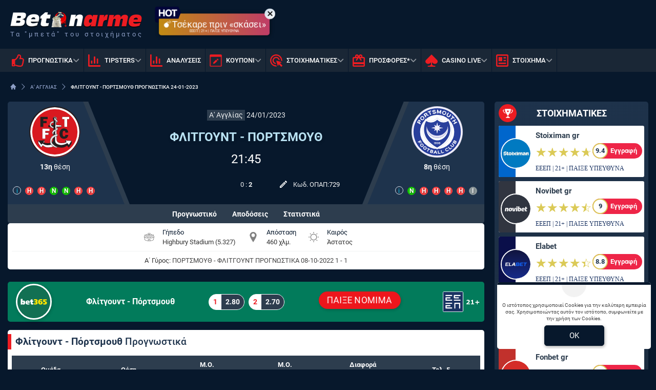

--- FILE ---
content_type: text/html; charset=UTF-8
request_url: https://www.bet-on-arme.com/kouponi-stoiximatos/flitgoynt-portsmoyth-prognostika-24-01-2023/
body_size: 29162
content:
<!DOCTYPE html>
<html lang="el">


<head prefix="og: https://ogp.me/ns#">
    <meta charset="UTF-8">
    <meta name="viewport" content="width=device-width, initial-scale=1, maximum-scale=3.0, user-scalable=yes">
    <base href="https://www.bet-on-arme.com/">
    <title>ΦΛΙΤΓΟΥΝΤ - ΠΟΡΤΣΜΟΥΘ ΠΡΟΓΝΩΣΤΙΚΑ 24-01-2023 | Bet-on-arme</title>
<link rel="canonical" href="https://www.bet-on-arme.com/kouponi-stoiximatos/flitgoynt-portsmoyth-prognostika-24-01-2023/">
<meta content="ΦΛΙΤΓΟΥΝΤ - ΠΟΡΤΣΜΟΥΘ ΠΡΟΓΝΩΣΤΙΚΑ 24-01-2023 ." name="description">
<meta content="bet-on-arme.com" property="og:site_name">
<meta content="ΚΟΥΠΟΝΙ ΣΤΟΙΧΗΜΑΤΟΣ | ΠΑΜΕ ΣΤΟΙΧΗΜΑ ΚΟΥΠΟΝΙ" property="og:title">
<meta content="ΦΛΙΤΓΟΥΝΤ - ΠΟΡΤΣΜΟΥΘ ΠΡΟΓΝΩΣΤΙΚΑ 24-01-2023 ." property="og:description">
<meta content="https://www.bet-on-arme.com/kouponi-stoiximatos/flitgoynt-portsmoyth-prognostika-24-01-2023/" property="og:url">
<meta content="el_GR" property="og:locale">
<meta content="https://www.bet-on-arme.com/cgi/image/quality=95,fit=crop,width=1200,height=628/images/arme_prognwstika-league-one.jpg" property="og:image">
<meta content="image/jpeg" property="og:image:type">
<meta content="ΦΛΙΤΓΟΥΝΤ - ΠΟΡΤΣΜΟΥΘ ΠΡΟΓΝΩΣΤΙΚΑ 24-01-2023 | Bet-on-arme" name="twitter:title">
<meta content="ΦΛΙΤΓΟΥΝΤ - ΠΟΡΤΣΜΟΥΘ ΠΡΟΓΝΩΣΤΙΚΑ 24-01-2023 ." name="twitter:description">
<meta content="https://www.bet-on-arme.com/kouponi-stoiximatos/flitgoynt-portsmoyth-prognostika-24-01-2023/" name="twitter:url">
<meta content="1200" property="og:image:width">
<meta content="628" property="og:image:height">
<meta content="@betonarme" name="twitter:site">
<meta content="@betonarme" name="twitter:creator">
<meta content="https://www.bet-on-arme.com/cgi/image/quality=95,fit=crop,width=1200,height=628/images/arme_prognwstika-league-one.jpg" name="twitter:image">
<link rel="alternate" type="application/rss+xml" title="bet-on-arme.com rss feed" href="https://www.bet-on-arme.com/feed/">
<!-- Additional OG:meta -->
<meta content="article" property="og:type">
<meta property="article:publisher" content="https://www.facebook.com/www.bet.on.arme.gr/"/>
<meta property="article:section" content="Α' Αγγλίας"/>
<meta property="og:updated_time" content="2023-01-23T01:00:55+02:00"/>
<meta property="article:published_time" content="2023-01-23T01:00:55+02:00"/>
<meta property="article:modified_time" content="2024-10-17T11:38:47+03:00"/>
<!-- Additional Twitter:meta -->
<meta content="summary_large_image" name="twitter:card">
<meta name="news_keywords" content="Α' Αγγλίας, ανάλυση αγώνα, προγνωστικό"/>
<script type="application/ld+json">
    {"@context":"https://schema.org","@type":"NewsArticle","description":"ΦΛΙΤΓΟΥΝΤ - ΠΟΡΤΣΜΟΥΘ ΠΡΟΓΝΩΣΤΙΚΑ 24-01-2023 .","image":"/cgi/image/quality=95,fit=crop,width=1200,height=628/images/arme_prognwstika-league-one.jpg","thumbnailUrl":"/cgi/image/quality=95,fit=crop,width=1200,height=628/images/arme_prognwstika-league-one.jpg","mainEntityOfPage":{"@type":"WebPage","url":"https://www.bet-on-arme.com/kouponi-stoiximatos/flitgoynt-portsmoyth-prognostika-24-01-2023/"},"url":"https://www.bet-on-arme.com/kouponi-stoiximatos/flitgoynt-portsmoyth-prognostika-24-01-2023/","alternativeHeadline":"ΦΛΙΤΓΟΥΝΤ - ΠΟΡΤΣΜΟΥΘ ΠΡΟΓΝΩΣΤΙΚΑ 24-01-2023 | Bet-on-arme","author":[],"genre":"Sports Journalism","articleSection":"Sports","headline":"ΦΛΙΤΓΟΥΝΤ - ΠΟΡΤΣΜΟΥΘ ΠΡΟΓΝΩΣΤΙΚΑ 24-01-2023 | Bet-on-arme","keywords":"Α' Αγγλίας ανάλυση αγώνα προγνωστικό","publisher":{"@type":"Organization","name":"bet-on-arme.com","url":"https://www.bet-on-arme.com","logo":{"@type":"ImageObject","url":"https://www.bet-on-arme.com/assets/img/betonarme/icons/logo.png","height":37,"width":257},"sameAs":["https://www.facebook.com/www.bet.on.arme.gr/","https://x.com/betonarmegr","https://www.instagram.com/bet.on.arme/",""]},"articleBody":"Ανάλυση γηπεδούχου: \\r\\nΑνάλυση φιλοξενούμενου: \\r\\nΕκτίμηση: ","dateCreated":"2023-01-23T01:00:55+02:00","dateModified":"2024-10-17T11:38:47+03:00","datePublished":"2023-01-23T01:00:55+02:00"}</script>
<script type="application/ld+json">
    {"@context":"https://schema.org","@type":"BreadcrumbList","itemListElement":[{"@type":"ListItem","position":1,"item":{"@id":"https://www.bet-on-arme.com/","name":"bet-on-arme.com"}},{"@type":"ListItem","position":2,"item":{"@id":"https://www.bet-on-arme.com/prognostika-premier-league/","name":"Α' ΑΓΓΛΙΑΣ"}},{"@type":"ListItem","position":3,"item":{"@id":"https://www.bet-on-arme.com/kouponi-stoiximatos/flitgoynt-portsmoyth-prognostika-24-01-2023/","name":"ΦΛΙΤΓΟΥΝΤ - ΠΟΡΤΣΜΟΥΘ ΠΡΟΓΝΩΣΤΙΚΑ 24-01-2023"}}]}</script>

<meta content="index, follow, max-image-preview:large" name="robots">    <meta name="application-name" content="Στοίχημα | Προγνωστικά Στοιχήματος - bet-on-arme.com" />
    <link rel="apple-touch-icon" sizes="57x57" href="https://www.bet-on-arme.com/assets/img/betonarme/icons/apple-icon-57x57.png">
    <link rel="apple-touch-icon" sizes="60x60" href="https://www.bet-on-arme.com/assets/img/betonarme/icons/apple-icon-60x60.png">
    <link rel="apple-touch-icon" sizes="72x72" href="https://www.bet-on-arme.com/assets/img/betonarme/icons/apple-icon-72x72.png">
    <link rel="apple-touch-icon" sizes="76x76" href="https://www.bet-on-arme.com/assets/img/betonarme/icons/apple-icon-76x76.png">
    <link rel="apple-touch-icon" sizes="114x114" href="https://www.bet-on-arme.com/assets/img/betonarme/icons/apple-icon-114x114.png">
    <link rel="apple-touch-icon" sizes="120x120" href="https://www.bet-on-arme.com/assets/img/betonarme/icons/apple-icon-120x120.png">
    <link rel="apple-touch-icon" sizes="144x144" href="https://www.bet-on-arme.com/assets/img/betonarme/icons/apple-icon-144x144.png">
    <link rel="apple-touch-icon" sizes="152x152" href="https://www.bet-on-arme.com/assets/img/betonarme/icons/apple-icon-152x152.png">
    <link rel="apple-touch-icon" sizes="180x180" href="https://www.bet-on-arme.com/assets/img/betonarme/icons/apple-icon-180x180.png">
    <link rel="icon" type="image/png" sizes="192x192" href="https://www.bet-on-arme.com/assets/img/betonarme/icons/android-icon-192x192.png?v=2">
    <link rel="icon" type="image/png" sizes="32x32" href="https://www.bet-on-arme.com/assets/img/betonarme/icons/favicon-32x32.png?v=2">
    <link rel="icon" type="image/png" sizes="96x96" href="https://www.bet-on-arme.com/assets/img/betonarme/icons/favicon-96x96.png">
    <link rel="icon" type="image/png" sizes="16x16" href="https://www.bet-on-arme.com/assets/img/betonarme/icons/favicon-16x16.png">
    <link rel="manifest" href="https://www.bet-on-arme.com/manifest.json">
    <meta name="msapplication-TileColor" content="#072d57">
    <meta name="msapplication-TileImage" content="https://www.bet-on-arme.com/assets/img/betonarme/icons/apple-icon-144x144.png">
    <meta name="theme-color" content="#072d57">
    <link rel="icon" href="https://www.bet-on-arme.com/assets/img/betonarme/icons/favicon-16x16.png">
    <link rel="dns-prefetch" href="https://www.googletagmanager.com/">
    <link rel="preload" href="/dist/fonts/fa-regular-400-686b9b59619bd.woff2" as="font" type="font/woff2" crossorigin>
    <link rel="preload" href="/dist/fonts/fa-solid-900-686b9b59619bd.woff2" as="font" type="font/woff2" crossorigin>
    <style>
        @font-face {
            font-family: "Font Awesome 6 Free";
            font-style: normal;
            font-weight: 400;
            font-display: swap;
            src: url("/dist/fonts/fa-regular-400-686b9b59619bd.woff2") format("woff2")
        }

        @font-face {
            font-family: "Font Awesome 6 Free";
            font-style: normal;
            font-weight: 900;
            font-display: swap;
            src: url("/dist/fonts/fa-solid-900-686b9b59619bd.woff2") format("woff2")
        }
    </style>

    
<link rel="preload" href="/assets/fonts/rbnormal_400_greek_1.woff2" as="font" type="font/woff2" crossorigin>
<link rel="preload" href="/assets/fonts/rbnormal_400_latin_1.woff2" as="font" type="font/woff2" crossorigin>
<link rel="preload" href="/assets/fonts/rbnormal_500_greek_1.woff2" as="font" type="font/woff2" crossorigin>
<link rel="preload" href="/assets/fonts/rbnormal_500_latin_1.woff2" as="font" type="font/woff2" crossorigin>
<link rel="preload" href="/assets/fonts/rbnormal_700_greek_1.woff2" as="font" type="font/woff2" crossorigin>
<link rel="preload" href="/assets/fonts/rbnormal_700_latin_1.woff2" as="font" type="font/woff2" crossorigin>

<style> 
    @font-face{font-family:"Roboto";font-style:normal;font-weight:400;font-stretch:100%;font-display:swap;src:url("/assets/fonts/rbnormal_400_greek_1.woff2") format("woff2");unicode-range:U+0370-0377, U+037A-037F, U+0384-038A, U+038C, U+038E-03A1, U+03A3-03FF}
    @font-face{font-family:"Roboto";font-style:normal;font-weight:400;font-stretch:100%;font-display:swap;src:url("/assets/fonts/rbnormal_400_latin_1.woff2") format("woff2");unicode-range:U+0000-00FF, U+0131, U+0152-0153, U+02BB-02BC, U+02C6, U+02DA, U+02DC, U+0304, U+0308, U+0329, U+2000-206F, U+20AC, U+2122, U+2191, U+2193, U+2212, U+2215, U+FEFF, U+FFFD}
    @font-face{font-family:"Roboto";font-style:normal;font-weight:500;font-stretch:100%;font-display:swap;src:url("/assets/fonts/rbnormal_500_greek_1.woff2") format("woff2");unicode-range:U+0370-0377, U+037A-037F, U+0384-038A, U+038C, U+038E-03A1, U+03A3-03FF}
    @font-face{font-family:"Roboto";font-style:normal;font-weight:500;font-stretch:100%;font-display:swap;src:url("/assets/fonts/rbnormal_500_latin_1.woff2") format("woff2");unicode-range:U+0000-00FF, U+0131, U+0152-0153, U+02BB-02BC, U+02C6, U+02DA, U+02DC, U+0304, U+0308, U+0329, U+2000-206F, U+20AC, U+2122, U+2191, U+2193, U+2212, U+2215, U+FEFF, U+FFFD}
    @font-face{font-family:"Roboto";font-style:normal;font-weight:600;font-stretch:100%;font-display:swap;src:url("/assets/fonts/rbnormal_700_greek_1.woff2") format("woff2");unicode-range:U+0370-0377, U+037A-037F, U+0384-038A, U+038C, U+038E-03A1, U+03A3-03FF}
    @font-face{font-family:"Roboto";font-style:normal;font-weight:600;font-stretch:100%;font-display:swap;src:url("/assets/fonts/rbnormal_700_latin_1.woff2") format("woff2");unicode-range:U+0000-00FF, U+0131, U+0152-0153, U+02BB-02BC, U+02C6, U+02DA, U+02DC, U+0304, U+0308, U+0329, U+2000-206F, U+20AC, U+2122, U+2191, U+2193, U+2212, U+2215, U+FEFF, U+FFFD}
</style><link rel="stylesheet" href="/dist/css/bootstrap.e3fedd8d3202650c39e9.min.css"><link rel="stylesheet" href="/dist/css/index.5c1cbc5d7ce90cb33bdf.min.css"><link rel="stylesheet" media="screen and (max-width: 767.95px)" href="/dist/css/mobile.1b99741a48d5a0564549.min.css"><link rel="stylesheet" media="screen and (max-width: 991.95px)" href="/dist/css/css_max_992.4e1a88603051242bf6af.min.css"><link rel="stylesheet" media="screen and (min-width: 768px)" href="/dist/css/css_min_768.80843f0db0b44449b91c.min.css"><link rel="stylesheet" media="screen and (min-width: 992px)" href="/dist/css/css_min_992.97bd00fb9dc4dcd65f32.min.css"><link rel="stylesheet" href="/dist/css/analysis.12f615b3d7f01dca27de.min.css"><link rel="stylesheet" href="/dist/css/promo.689742fa86880b22f444.min.css">
    <script>
        window.config = {
            base_url: "https://www.bet-on-arme.com/",
            images_url: "https://www.bet-on-arme.com/assets/img",
            site_images_url: "https://www.bet-on-arme.com/assets/img/betonarme",
            js_url: "https://www.bet-on-arme.com/assets/js",
            css_url: "https://www.bet-on-arme.com/assets/css",
            FPEVENTS_API_URL: ""
        };
    </script>

    
            <script type="text/javascript">
            (function(c, l, a, r, i, t, y) {
                c[a] = c[a] || function() {
                    (c[a].q = c[a].q || []).push(arguments)
                };
                t = l.createElement(r);
                t.async = 1;
                t.src = "https://www.clarity.ms/tag/" + i;
                y = l.getElementsByTagName(r)[0];
                y.parentNode.insertBefore(t, y);
            })(window, document, "clarity", "script", "rkyaev3qse");
        </script>
    
    </head>

<body class="document-body ">

    
    <header id="header-site" class="position-fixed px-0">
    <!-- Desktop menu -->
    <div class="container d-none d-lg-block">
        <div class="row position-relative top_header">
            <div class="col">
                <div class="d-flex g-0 h-100 align-items-center justify-content-between position-relative">
                    
<div class="mlogo">
    <a href="https://www.bet-on-arme.com/" rel="home">
        <img class="img-fluid" src="https://www.bet-on-arme.com/assets/img/betonarme/icons/logo_w.png" alt="bet-on-arme.com" width="257" height="37">
    </a>
    <span class="d-block text-start logo-font">Τα &quot;μπετά&quot; του στοιχήματος</span>
</div>            <div class="mx-2 mw220">
            <div class="promo_btn_cont check-expiration" id="desktopPromoBtnWithExpiration" data-key="promo_button">
                <div class="promo_btn d-flex position-relative justify-content-center cursor-hand"
                data-bs-toggle="modal"
                data-bs-target="#promo_alert_modal"
                style="background-image:linear-gradient(90deg,rgba(194, 158, 0, 1) 0%, rgba(189, 0, 167, 1) 100%);;">
                                            <img
                            src="/images/new-ba.svg" 
                             
                            width="55"
                            height="35"
                            class="position-absolute"
                            style="left:-9px;top:-16px;">
                                        <div class="text-white my-auto font-0-9 py-2 text-nowrap" style="font-size: 1.15rem;">
                        💣Τσέκαρε πριν «σκάσει»                                                     <small class="position-absolute" style="left:50%; bottom: 3px; transform: translateX(-50%);font-size: 7px;">
                                ΕΕΕΠ | 21+ | ΠΑΙΞΕ ΥΠΕΥΘΥΝΑ                            </small>
                                            </div>
                </div>
                <div class="position-absolute close-promo_btn cursor-hand">
                    <i class="fa fa-times"></i>
                </div>
            </div>
        </div>
                        <div class="mx-2 flex-fill overflow-hidden">
                                                                <div>
                                            <div
                                                class="observer-container fixed-banner-container extraTimeout mx-auto d-flex align-items-center justify-content-center overflow-hidden"
                                                data-storage-key="header-banner_normal"
                                                data-place="header-banner"
                                                data-size="normal"
                                                style="width:728px;height:90px;">
                                            </div>
                                        </div>
                                                                                                        </div>

                                    
                                </div>
                    </div>
                </div>
            </div>
            <div class="container-fluid bg-desktop-menu deskmenu d-none d-lg-block">
                <div class="desktop-menu__middle container">
                    <div class="row position-relative">
                        <div class="col d-flex g-0 align-items-center">
                                <div class="menu_item position-relative" >
        <a href="https://www.bet-on-arme.com/"
            class="d-flex px-2 align-items-center">
                            <div class="menu_item__icon">
                    <svg width="24" height="24" viewBox="0 0 24 24" fill="none" xmlns="http://www.w3.org/2000/svg">
    <path d="M23.3135 13.4386C23.752 12.7425 24 12 24 11.1023C24 9.03914 22.1391 7.09078 19.709 7.09078H17.885C18.131 6.49031 18.3275 5.77219 18.3275 4.90922C18.3275 1.497 16.443 0 13.564 0C10.4837 0 10.6594 4.44998 9.976 5.09062C8.83865 6.15689 7.49525 8.20533 6.538 9H1.6C0.71635 9 0 9.67158 0 10.5V21.75C0 22.5784 0.71635 23.25 1.6 23.25H4.8C5.54465 23.25 6.1704 22.7731 6.3489 22.1273C8.57435 22.1743 10.1019 23.9995 15.239 23.9995C15.6 23.9995 16 24 16.35 24C20.2059 24 21.9493 22.152 21.997 19.5314C22.663 18.6677 23.012 17.5101 22.864 16.3912C23.3567 15.5263 23.5472 14.5002 23.3135 13.4386ZM20.226 15.9619C20.854 16.9523 20.289 18.278 19.529 18.6605C19.914 20.947 18.6486 21.7495 16.873 21.7495H14.982C11.4001 21.7495 9.08055 19.9767 6.4 19.9767V11.25H6.946C8.364 11.25 10.345 7.92703 11.673 6.68156C13.091 5.35219 12.6185 3.13641 13.564 2.25C15.9275 2.25 15.9275 3.79594 15.9275 4.90922C15.9275 6.74531 14.5095 7.56797 14.5095 9.34078H19.709C20.7645 9.34078 21.5955 10.2272 21.6 11.1136C21.6045 11.9995 20.959 12.8859 20.4865 12.8859C21.161 13.5682 21.305 15.0064 20.226 15.9619V15.9619ZM4.4 20.25C4.4 20.8713 3.86275 21.375 3.2 21.375C2.53725 21.375 2 20.8713 2 20.25C2 19.6287 2.53725 19.125 3.2 19.125C3.86275 19.125 4.4 19.6287 4.4 20.25Z" fill="#2F7F93" />
</svg>
                </div>
                        <div class="menu_item__text text-nowrap">
                ΠΡΟΓΝΩΣΤΙΚΑ            </div>
                            <div class="op5">
                    <i class="fa fa-angle-down mnd"></i>
                    <i class="fa fa-angle-up mnu"></i>
                </div>
                    </a>
                    <ul class="menu_dropdown m-0">
                                    <li
                        >
                        <a
                            href="https://www.bet-on-arme.com/prognostika-stoiximatos-simera/"
                            class="d-block text-white font-0-8 py-2 px-2">
                            Τι να παίξω σήμερα;                        </a>
                                            </li>
                                    <li
                        >
                        <a
                            href="https://www.bet-on-arme.com/bet-challenge/"
                            class="d-block text-white font-0-8 py-2 px-2">
                            Bet Challenge                        </a>
                                            </li>
                                    <li
                        >
                        <a
                            href="https://www.bet-on-arme.com/to-dinato-simeio-tis-imeras/"
                            class="d-block text-white font-0-8 py-2 px-2">
                            Το δυνατό σημείο                        </a>
                                            </li>
                                    <li
                        >
                        <a
                            href="https://www.bet-on-arme.com/ta-over-tis-imeras/"
                            class="d-block text-white font-0-8 py-2 px-2">
                            Τα over της ημέρας                        </a>
                                            </li>
                                    <li
                        >
                        <a
                            href="https://www.bet-on-arme.com/prognostika-gkol-gkol/"
                            class="d-block text-white font-0-8 py-2 px-2">
                            Προγνωστικά Γκολ Γκολ                        </a>
                                            </li>
                                    <li
                        >
                        <a
                            href="https://www.bet-on-arme.com/proteinomenes-isopalies/"
                            class="d-block text-white font-0-8 py-2 px-2">
                            Ισοπαλία Ημέρας                        </a>
                                            </li>
                                    <li
                        >
                        <a
                            href="https://www.bet-on-arme.com/prognostika-triades/"
                            class="d-block text-white font-0-8 py-2 px-2">
                            Προγνωστικά Τριάδες                        </a>
                                            </li>
                                    <li
                        >
                        <a
                            href="https://www.bet-on-arme.com/stoixima-basket/"
                            class="d-block text-white font-0-8 py-2 px-2">
                            Προγνωστικά Μπάσκετ                        </a>
                                            </li>
                            </ul>
            </div>
        <div class="menu_item position-relative" >
        <a href="https://www.bet-on-arme.com/tipsters/"
            class="d-flex px-2 align-items-center">
                            <div class="menu_item__icon">
                    <svg width="24" height="24" viewBox="0 0 24 24" fill="none" xmlns="http://www.w3.org/2000/svg">
<path d="M11.8588 18H13.1559C13.5265 18 13.8971 17.6 13.8971 17.2V4.8C13.8971 4.4 13.5265 4 13.1559 4H11.8588C11.4882 4 11.1176 4.4 11.1176 4.8V17.2C11.1176 17.6 11.4882 18 11.8588 18ZM17.4176 18H18.7147C19.0853 18 19.4559 17.6 19.4559 17.2V8.8C19.4559 8.4 19.0853 8 18.7147 8H17.4176C17.0471 8 16.6765 8.4 16.6765 8.8V17.2C16.6765 17.6 17.0471 18 17.4176 18ZM23.0735 21H2.77941V1C2.77941 0.45 2.3625 0 1.85294 0H0.926471C0.416912 0 0 0.45 0 1V22C0 23.1062 0.828033 24 1.85294 24H23.0735C23.5831 24 24 23.55 24 23V22C24 21.45 23.5831 21 23.0735 21ZM6.3 18H7.59706C7.96765 18 8.33824 17.6 8.33824 17.2V12.8C8.33824 12.4 7.96765 12 7.59706 12H6.3C5.92941 12 5.55882 12.4 5.55882 12.8V17.2C5.55882 17.6 5.92941 18 6.3 18Z" fill="#2F7F93"/>
</svg>
                </div>
                        <div class="menu_item__text text-nowrap">
                TIPSTERS            </div>
                            <div class="op5">
                    <i class="fa fa-angle-down mnd"></i>
                    <i class="fa fa-angle-up mnu"></i>
                </div>
                    </a>
                    <ul class="menu_dropdown m-0">
                                    <li
                        >
                        <a
                            href="https://www.bet-on-arme.com/tipsters/thymios-royvas/"
                            class="d-block text-white font-0-8 py-2 px-2">
                            Θύμιος Ρουβάς                        </a>
                                            </li>
                                    <li
                        >
                        <a
                            href="https://www.bet-on-arme.com/tipsters/dimitris-sioris/"
                            class="d-block text-white font-0-8 py-2 px-2">
                            Δημήτρης Σιώρης                        </a>
                                            </li>
                                    <li
                        >
                        <a
                            href="https://www.bet-on-arme.com/tipsters/manos-kassotakis/"
                            class="d-block text-white font-0-8 py-2 px-2">
                            Μάνος Κασσωτάκης                        </a>
                                            </li>
                                    <li
                        >
                        <a
                            href="https://www.bet-on-arme.com/tipsters/stefanos-kliafas/"
                            class="d-block text-white font-0-8 py-2 px-2">
                            Στέφανος Κλιάφας                        </a>
                                            </li>
                                    <li
                        >
                        <a
                            href="https://www.bet-on-arme.com/tipsters/petros-charizaklis/"
                            class="d-block text-white font-0-8 py-2 px-2">
                            Πέτρος Χαριζακλής                        </a>
                                            </li>
                            </ul>
            </div>
        <div class="menu_item position-relative" >
        <a href="https://www.bet-on-arme.com/analyseis-agwnwn/"
            class="d-flex px-2 align-items-center">
                            <div class="menu_item__icon">
                    <svg width="24" height="24" viewBox="0 0 24 24" fill="none" xmlns="http://www.w3.org/2000/svg">
<path d="M11.8588 18H13.1559C13.5265 18 13.8971 17.6 13.8971 17.2V4.8C13.8971 4.4 13.5265 4 13.1559 4H11.8588C11.4882 4 11.1176 4.4 11.1176 4.8V17.2C11.1176 17.6 11.4882 18 11.8588 18ZM17.4176 18H18.7147C19.0853 18 19.4559 17.6 19.4559 17.2V8.8C19.4559 8.4 19.0853 8 18.7147 8H17.4176C17.0471 8 16.6765 8.4 16.6765 8.8V17.2C16.6765 17.6 17.0471 18 17.4176 18ZM23.0735 21H2.77941V1C2.77941 0.45 2.3625 0 1.85294 0H0.926471C0.416912 0 0 0.45 0 1V22C0 23.1062 0.828033 24 1.85294 24H23.0735C23.5831 24 24 23.55 24 23V22C24 21.45 23.5831 21 23.0735 21ZM6.3 18H7.59706C7.96765 18 8.33824 17.6 8.33824 17.2V12.8C8.33824 12.4 7.96765 12 7.59706 12H6.3C5.92941 12 5.55882 12.4 5.55882 12.8V17.2C5.55882 17.6 5.92941 18 6.3 18Z" fill="#2F7F93"/>
</svg>
                </div>
                        <div class="menu_item__text text-nowrap">
                ΑΝΑΛΥΣΕΙΣ            </div>
                    </a>
            </div>
        <div class="menu_item position-relative" >
        <a href="https://www.bet-on-arme.com/kouponi-stoiximatos/"
            class="d-flex px-2 align-items-center">
                            <div class="menu_item__icon">
                    <svg width="24" height="24" viewBox="0 0 24 24" fill="none" xmlns="http://www.w3.org/2000/svg">
    <path fill-rule="evenodd" clip-rule="evenodd" d="M21.3151 1.42766H2.6848C2.0912 1.42766 1.60998 1.83337 1.60998 2.33384V21.6656C1.60998 22.1661 2.0912 22.5718 2.6848 22.5718H21.3151C21.9087 22.5718 22.3899 22.1661 22.3899 21.6656V2.33384C22.3899 1.83337 21.9087 1.42766 21.3151 1.42766ZM2.6848 0.521484C1.49759 0.521484 0.535156 1.3329 0.535156 2.33384V21.6656C0.535156 22.6666 1.49759 23.478 2.6848 23.478H21.3151C22.5023 23.478 23.4647 22.6666 23.4647 21.6656V2.33384C23.4647 1.3329 22.5023 0.521484 21.3151 0.521484H2.6848Z" fill="#2F7F93" />
    <path fill-rule="evenodd" clip-rule="evenodd" d="M21.3151 1.94966H2.68486C2.31126 1.94966 2.14525 2.19031 2.14525 2.3341V21.6659C2.14525 21.8097 2.31126 22.0503 2.68486 22.0503H21.3151C21.6887 22.0503 21.8548 21.8097 21.8548 21.6659V2.3341C21.8548 2.19031 21.6887 1.94966 21.3151 1.94966ZM0 2.3341C0 0.97648 1.27763 0 2.68486 0H21.3151C22.7224 0 24 0.97648 24 2.3341V21.6659C24 23.0235 22.7224 24 21.3151 24H2.68486C1.27763 24 0 23.0235 0 21.6659V2.3341ZM2.68486 1.42792H21.3151C21.9087 1.42792 22.39 1.83363 22.39 2.3341V21.6659C22.39 22.1664 21.9087 22.5721 21.3151 22.5721H2.68486C2.09125 22.5721 1.61004 22.1664 1.61004 21.6659V2.3341C1.61004 1.83363 2.09125 1.42792 2.68486 1.42792ZM0.535211 2.3341C0.535211 1.33316 1.49764 0.521739 2.68486 0.521739H21.3151C22.5024 0.521739 23.4648 1.33316 23.4648 2.3341V21.6659C23.4648 22.6668 22.5024 23.4783 21.3151 23.4783H2.68486C1.49764 23.4783 0.535211 22.6668 0.535211 21.6659V2.3341Z" fill="#2F7F93" />
    <path d="M9.96745 17.7185L15.2352 12.701L12.7331 10.3178L7.46536 15.3353C7.39284 15.4045 7.34133 15.491 7.31628 15.5858L6.73242 18.4167L9.70386 17.8605C9.80363 17.8368 9.89489 17.7877 9.96745 17.7185V17.7185ZM16.9358 11.0812C17.1483 10.8787 17.2677 10.6041 17.2677 10.3178C17.2677 10.0314 17.1483 9.75683 16.9358 9.55432L16.0367 8.698C15.8241 8.49556 15.5358 8.38184 15.2352 8.38184C14.9346 8.38184 14.6463 8.49556 14.4337 8.698L13.5346 9.55432L16.0367 11.9376L16.9358 11.0812Z" fill="#2F7F93" />
    <path d="M0.535156 2.33384C0.535156 1.3329 1.49759 0.521484 2.6848 0.521484H21.3151C22.5023 0.521484 23.4647 1.3329 23.4647 2.33384V4.75032H0.535156V2.33384Z" fill="#2F7F93" />
</svg>
                </div>
                        <div class="menu_item__text text-nowrap">
                ΚΟΥΠΟΝΙ            </div>
                            <div class="op5">
                    <i class="fa fa-angle-down mnd"></i>
                    <i class="fa fa-angle-up mnu"></i>
                </div>
                    </a>
                    <ul class="menu_dropdown m-0">
                                    <li
                        >
                        <a
                            href="https://www.bet-on-arme.com/tziroi-stoiximaton/"
                            class="d-block text-white font-0-8 py-2 px-2">
                            ΤΖΙΡΟΙ                        </a>
                                            </li>
                            </ul>
            </div>
        <div class="menu_item position-relative" >
        <a href="https://www.bet-on-arme.com/stoiximatikes-etairies/"
            class="d-flex px-2 align-items-center">
                            <div class="menu_item__icon">
                    <svg width="24" height="24" viewBox="0 0 24 24" fill="none" xmlns="http://www.w3.org/2000/svg">
    <path d="M11.4798 18.9138C9.65986 18.8277 7.94301 18.0435 6.68587 16.724C5.42874 15.4046 4.72794 13.6514 4.72906 11.8285C4.72906 7.91326 7.90936 4.7314 11.8227 4.7314C15.6296 4.7314 18.7271 7.724 18.9044 11.4855L16.4217 10.7403C16.2284 9.92029 15.8198 9.16683 15.2381 8.55777C14.6563 7.9487 13.9225 7.50613 13.1126 7.2758C12.3026 7.04548 11.4459 7.03576 10.6309 7.24764C9.8159 7.45953 9.07227 7.88533 8.47686 8.48104C7.88144 9.07674 7.45585 9.82074 7.24407 10.6361C7.03229 11.4515 7.04201 12.3087 7.27222 13.119C7.50243 13.9294 7.94478 14.6635 8.55355 15.2456C9.16232 15.8276 9.91541 16.2364 10.735 16.4298L11.4798 18.9138V18.9138ZM23.6453 11.8285C23.6453 12.1833 23.6335 12.5382 23.598 12.8931L21.269 12.1952C21.2808 12.0769 21.2808 11.9468 21.2808 11.8285C21.2808 6.6003 17.0483 2.3657 11.8227 2.3657C6.59704 2.3657 2.36453 6.6003 2.36453 11.8285C2.36453 17.0567 6.59704 21.2913 11.8227 21.2913C11.9409 21.2913 12.0709 21.2913 12.1892 21.2794L12.8867 23.6097C12.532 23.6451 12.1773 23.657 11.8227 23.657C5.29655 23.657 0 18.3578 0 11.8285C0 5.29916 5.29655 0 11.8227 0C18.3488 0 23.6453 5.29916 23.6453 11.8285ZM19.1882 16.8674L21.8719 15.9685C22.4158 15.791 22.4039 15.0104 21.8601 14.8448L12.8749 12.1479C12.4256 12.0177 12 12.4317 12.1419 12.8812L14.8374 21.8709C15.003 22.4268 15.7833 22.4386 15.9606 21.8827L16.8591 19.1976L21.4818 23.8226C21.7182 24.0591 22.0847 24.0591 22.3212 23.8226L23.8227 22.3204C24.0591 22.0838 24.0591 21.7171 23.8227 21.4805L19.1882 16.8674V16.8674Z" fill="#2F7F93" />
</svg>
                </div>
                        <div class="menu_item__text text-nowrap">
                ΣΤΟΙΧΗΜΑΤΙΚΕΣ            </div>
                            <div class="op5">
                    <i class="fa fa-angle-down mnd"></i>
                    <i class="fa fa-angle-up mnu"></i>
                </div>
                    </a>
                    <ul class="menu_dropdown m-0">
                                    <li
                        >
                        <a
                            href="https://www.bet-on-arme.com/stoiximatikes-etairies/stoiximangr-app-mobile/"
                            class="d-block text-white font-0-8 py-2 px-2">
                            Stoiximan gr                        </a>
                                            </li>
                                    <li
                        >
                        <a
                            href="https://www.bet-on-arme.com/stoiximatikes-etairies/novibetgr-app-mobile/"
                            class="d-block text-white font-0-8 py-2 px-2">
                            Novibet gr                        </a>
                                            </li>
                                    <li
                        >
                        <a
                            href="https://www.bet-on-arme.com/stoiximatikes-etairies/elabetgr-app-mobile/"
                            class="d-block text-white font-0-8 py-2 px-2">
                            Elabet gr                        </a>
                                            </li>
                                    <li
                        >
                        <a
                            href="https://www.bet-on-arme.com/stoiximatikes-etairies/pamestoiximagr-app-mobile/"
                            class="d-block text-white font-0-8 py-2 px-2">
                            Pamestoixima gr                        </a>
                                            </li>
                                    <li
                        >
                        <a
                            href="https://www.bet-on-arme.com/stoiximatikes-etairies/fonbetgr-app-mobile/"
                            class="d-block text-white font-0-8 py-2 px-2">
                            Fonbet gr                        </a>
                                            </li>
                                    <li
                        >
                        <a
                            href="https://www.bet-on-arme.com/stoiximatikes-etairies/bet365gr-app-mobile/"
                            class="d-block text-white font-0-8 py-2 px-2">
                            Bet365 gr                        </a>
                                            </li>
                                    <li
                        >
                        <a
                            href="https://www.bet-on-arme.com/stoiximatikes-etairies/winmastersgr-app-mobile/"
                            class="d-block text-white font-0-8 py-2 px-2">
                            Winmasters gr                        </a>
                                            </li>
                                    <li
                        >
                        <a
                            href="https://www.bet-on-arme.com/stoiximatikes-etairies/interwettengr-app-mobile/"
                            class="d-block text-white font-0-8 py-2 px-2">
                            Interwetten gr                        </a>
                                            </li>
                                    <li
                        >
                        <a
                            href="https://www.bet-on-arme.com/stoiximatikes-etairies/betssongr-app-mobile/"
                            class="d-block text-white font-0-8 py-2 px-2">
                            Betsson gr                        </a>
                                            </li>
                                    <li
                        >
                        <a
                            href="https://www.bet-on-arme.com/stoiximatikes-etairies/netbetgr-app-mobile/"
                            class="d-block text-white font-0-8 py-2 px-2">
                            Netbet gr                        </a>
                                            </li>
                            </ul>
            </div>
        <div class="menu_item position-relative" >
        <a href="https://www.bet-on-arme.com/stoiximatikes-etairies-me-bonus-eggrafis/"
            class="d-flex px-2 align-items-center">
                            <div class="menu_item__icon">
                    <svg width="24" height="24" viewBox="0 0 24 24" fill="none" xmlns="http://www.w3.org/2000/svg">
    <path d="M21.6 15.1579H2.4V7.57895H8.496L6 11.1537L7.944 12.6316L10.8 8.53895L12 6.82105L13.2 8.53895L16.056 12.6316L18 11.1537L15.504 7.57895H21.6V15.1579ZM21.6 21.4737H2.4V18.9474H21.6V21.4737ZM8.4 2.52632C8.71826 2.52632 9.02348 2.6594 9.24853 2.89629C9.47357 3.13317 9.6 3.45446 9.6 3.78947C9.6 4.12448 9.47357 4.44577 9.24853 4.68266C9.02348 4.91955 8.71826 5.05263 8.4 5.05263C8.08174 5.05263 7.77652 4.91955 7.55147 4.68266C7.32643 4.44577 7.2 4.12448 7.2 3.78947C7.2 3.45446 7.32643 3.13317 7.55147 2.89629C7.77652 2.6594 8.08174 2.52632 8.4 2.52632ZM15.6 2.52632C15.9183 2.52632 16.2235 2.6594 16.4485 2.89629C16.6736 3.13317 16.8 3.45446 16.8 3.78947C16.8 4.12448 16.6736 4.44577 16.4485 4.68266C16.2235 4.91955 15.9183 5.05263 15.6 5.05263C15.2817 5.05263 14.9765 4.91955 14.7515 4.68266C14.5264 4.44577 14.4 4.12448 14.4 3.78947C14.4 3.45446 14.5264 3.13317 14.7515 2.89629C14.9765 2.6594 15.2817 2.52632 15.6 2.52632ZM21.6 5.05263H18.984C19.116 4.66105 19.2 4.23158 19.2 3.78947C19.2 2.78444 18.8207 1.82058 18.1456 1.10991C17.4705 0.399247 16.5548 0 15.6 0C14.34 0 13.248 0.682105 12.6 1.70526L12 2.52632L11.4 1.69263C10.752 0.682105 9.66 0 8.4 0C7.44522 0 6.52955 0.399247 5.85442 1.10991C5.17928 1.82058 4.8 2.78444 4.8 3.78947C4.8 4.23158 4.884 4.66105 5.016 5.05263H2.4C1.068 5.05263 0 6.17684 0 7.57895V21.4737C0 22.8758 1.068 24 2.4 24H21.6C22.932 24 24 22.8758 24 21.4737V7.57895C24 6.17684 22.932 5.05263 21.6 5.05263Z" fill="#2F7F93" />
</svg>
                </div>
                        <div class="menu_item__text text-nowrap">
                ΠΡΟΣΦΟΡΕΣ*            </div>
                            <div class="op5">
                    <i class="fa fa-angle-down mnd"></i>
                    <i class="fa fa-angle-up mnu"></i>
                </div>
                    </a>
                    <ul class="menu_dropdown m-0">
                                    <li
                        >
                        <a
                            href="https://www.bet-on-arme.com/deltia-typou/"
                            class="d-block text-white font-0-8 py-2 px-2">
                            Δελτία Τύπου                        </a>
                                            </li>
                            </ul>
            </div>
        <div class="menu_item position-relative" >
        <a href="https://www.bet-on-arme.com/casino-online/"
            class="d-flex px-2 align-items-center">
                            <div class="menu_item__icon">
                    <svg width="24" height="24" viewBox="0 0 24 24" fill="none" xmlns="http://www.w3.org/2000/svg">
<path d="M14.1818 16.6154C14.8687 17.3903 15.8263 17.9628 16.9191 18.2516C18.0118 18.5404 19.1843 18.531 20.2703 18.2247C21.3564 17.9184 22.301 17.3307 22.9704 16.5448C23.6398 15.759 24 14.8148 24 13.8462C24 12.8049 23.5767 11.8542 22.8895 11.0825L22.9091 11.0769L12 0L1.09091 11.0769L1.11055 11.0825C0.393628 11.8764 0.00358137 12.847 0 13.8462C0 14.8148 0.360204 15.759 1.02959 16.5448C1.69897 17.3307 2.6436 17.9184 3.72967 18.2247C4.81573 18.531 5.98817 18.5404 7.08091 18.2516C8.17365 17.9628 9.13129 17.3903 9.81818 16.6154L10.9091 15.3858V19.3846C10.9091 22.1538 5.45455 22.1538 5.45455 22.1538C5.16522 22.1538 4.88774 22.2511 4.68316 22.4242C4.47857 22.5973 4.36364 22.8321 4.36364 23.0769C4.36364 23.3217 4.47857 23.5565 4.68316 23.7296C4.88774 23.9027 5.16522 24 5.45455 24H18.5455C18.8348 24 19.1123 23.9027 19.3168 23.7296C19.5214 23.5565 19.6364 23.3217 19.6364 23.0769C19.6364 22.8321 19.5214 22.5973 19.3168 22.4242C19.1123 22.2511 18.8348 22.1538 18.5455 22.1538C18.5455 22.1538 13.0909 22.1538 13.0909 19.3846V15.3858L14.1818 16.6154Z" fill="#2F7F93"/>
</svg>
                </div>
                        <div class="menu_item__text text-nowrap">
                CASINO LIVE            </div>
                            <div class="op5">
                    <i class="fa fa-angle-down mnd"></i>
                    <i class="fa fa-angle-up mnu"></i>
                </div>
                    </a>
                    <ul class="menu_dropdown m-0">
                                    <li
                        >
                        <a
                            href="https://www.bet-on-arme.com/casino-online/casino-stoiximan/"
                            class="d-block text-white font-0-8 py-2 px-2">
                            Stoiximan Casino Live                        </a>
                                            </li>
                                    <li
                        >
                        <a
                            href="https://www.bet-on-arme.com/casino-online/casino-novibet/"
                            class="d-block text-white font-0-8 py-2 px-2">
                            Novibet Casino Live                        </a>
                                            </li>
                                    <li
                        >
                        <a
                            href="https://www.bet-on-arme.com/casino-online/elabet-casino/"
                            class="d-block text-white font-0-8 py-2 px-2">
                            Elabet Casino Live                        </a>
                                            </li>
                                    <li
                        >
                        <a
                            href="https://www.bet-on-arme.com/casino-online/pame-stoixima-casino/"
                            class="d-block text-white font-0-8 py-2 px-2">
                            Pamestoixima Casino Live                        </a>
                                            </li>
                                    <li
                        >
                        <a
                            href="https://www.bet-on-arme.com/casino-online/casino-fonbet/"
                            class="d-block text-white font-0-8 py-2 px-2">
                            Fonbet Casino Live                        </a>
                                            </li>
                                    <li
                        >
                        <a
                            href="https://www.bet-on-arme.com/casino-online/casino-bet365/"
                            class="d-block text-white font-0-8 py-2 px-2">
                            Bet365 Casino Live                        </a>
                                            </li>
                                    <li
                        >
                        <a
                            href="https://www.bet-on-arme.com/casino-online/casino-n1/"
                            class="d-block text-white font-0-8 py-2 px-2">
                            N1 Casino Live                        </a>
                                            </li>
                                    <li
                        >
                        <a
                            href="https://www.bet-on-arme.com/casino-online/casino-winmasters/"
                            class="d-block text-white font-0-8 py-2 px-2">
                            Winmasters Casino Live                        </a>
                                            </li>
                                    <li
                        >
                        <a
                            href="https://www.bet-on-arme.com/casino-online/casino-interwetten/"
                            class="d-block text-white font-0-8 py-2 px-2">
                            Interwetten Casino Live                        </a>
                                            </li>
                                    <li
                        >
                        <a
                            href="https://www.bet-on-arme.com/casino-online/casino-betsson/"
                            class="d-block text-white font-0-8 py-2 px-2">
                            Betsson Casino Live                        </a>
                                            </li>
                                    <li
                        >
                        <a
                            href="https://www.bet-on-arme.com/casino-online/casino-netbet/"
                            class="d-block text-white font-0-8 py-2 px-2">
                            Netbet Casino Live                        </a>
                                            </li>
                            </ul>
            </div>
        <div class="menu_item position-relative" style="display:none;">
        <a href="https://www.bet-on-arme.com/bet-blogger/"
            class="d-flex px-2 align-items-center">
                            <div class="menu_item__icon">
                    <svg width="24" height="24" viewBox="0 0 24 24" fill="none" xmlns="http://www.w3.org/2000/svg">
    <path fill-rule="evenodd" clip-rule="evenodd" d="M2.55 0H21.45C22.8564 0 24 1.196 24 2.66667V21.3333C24 22.804 22.8564 24 21.45 24H2.55C1.1436 24 0 22.804 0 21.3333V2.66667C0 1.196 1.1436 0 2.55 0ZM2.55 21.3333H21.45C21.552 21.3333 21.606 21.2853 21.6144 21.272L21.6 2.67733C21.5981 2.69159 21.5824 2.68793 21.5538 2.68124C21.5289 2.67541 21.4941 2.66729 21.45 2.66667H2.55C2.448 2.66667 2.394 2.71467 2.3856 2.728L2.4 21.3227C2.4012 21.3147 2.406 21.312 2.4144 21.312C2.42161 21.312 2.43211 21.3147 2.44569 21.3181C2.47056 21.3244 2.50576 21.3333 2.55 21.3333ZM12.0008 5.33312H4.80078V13.3331H12.0008V5.33312ZM4.80078 15.9998H13.2008H14.4008H19.2008V18.6665H4.80078V15.9998ZM19.2008 10.6665H14.4008V13.3331H19.2008V10.6665ZM19.2008 5.33312H14.4008V7.99978H19.2008V5.33312Z" fill="#2F7F93" />
</svg>
                </div>
                        <div class="menu_item__text text-nowrap">
                ΣΤΟΙΧΗΜΑ            </div>
                            <div class="op5">
                    <i class="fa fa-angle-down mnd"></i>
                    <i class="fa fa-angle-up mnu"></i>
                </div>
                    </a>
                    <ul class="menu_dropdown m-0">
                                    <li
                        >
                        <a
                            href="https://www.bet-on-arme.com/theory/"
                            class="d-block text-white font-0-8 py-2 px-2">
                            ΘΕΩΡΙΑ                        </a>
                                            </li>
                            </ul>
            </div>
    <div class="menu_item position-relative morelp">
    <div class="d-flex px-2 align-items-center morel nshown">
        <div class="font-0-8 px-2 text-nowrap">ΠΕΡΙΣΣΟΤΕΡΑ ...</div>
    </div>
    <ul class="menu_dropdown m-0">
    </ul>
</div>
                        </div>
                    </div>
                </div>
            </div>

            <!-- Mobile menu -->
<div class="row m-0 d-lg-none mobile-menu">
    <div class="col d-flex align-items-center justify-content-between px-0">
        <div class="ms-2">
            <div class="show-mobile-menu d-block cursor-hand">
                <div class="bars">
                    <i class="fabars"></i>
                </div>
            </div>
        </div>
        <div class="text-start ps-0 ps-md-3 position-relative">
            <div class="d-flex align-items-start justify-content-center">
                <div>
                    
    <a href="https://www.bet-on-arme.com/" rel="home">
        <img class="img-fluid" src="https://www.bet-on-arme.com/assets/img/betonarme/icons/logo_w.png" alt="bet-on-arme.com" width="138" height="20">
    </a>
    <span class="d-inline-block xs-logo-font">Τα &quot;μπετά&quot; του στοιχήματος</span>                </div>
                            </div>
        </div>
        <div class="me-2 d-flex align-items-center position-relative">
                            <div
    class="cursor-hand mobdkbtn show-stoixima-menu shown_uh text-mobile-menu-text-color me-2 px-1 py-2 font-0-6 d-flex flex-column align-items-center text-center">
    <span class="topball position-relative">
        <span class="tploader"></span>
        <img width="24" height="24" alt="football" src="https://www.bet-on-arme.com/assets/img/topball.png">
    </span>
    ΠΡΟΓΝΩΣΤΙΚΑ
</div>
            
            
        </div>

    </div>
</div>
</header>

    <div class="d-block d-lg-none">
                    <div class="promo_btn promo_btn_cont promo_btn_xs fhidden check-expiration " id="promoBtnWithExpiration" data-key="promo_button"
        style="background-image:linear-gradient(90deg,rgba(194, 158, 0, 1) 0%, rgba(189, 0, 167, 1) 100%);">
            <div class="d-flex w-100 h-100 position-relative  cursor-hand"
                    data-bs-toggle="modal"
                    data-bs-target="#promo_alert_modal">
                                            <div></div>
                        <img
                            loading="lazy"
                            src="/images/new-ba.svg" 
                             
                            width="55"
                            height="35"
                            class="position-absolute"
                            style="left:-9px;top:3px;">
                                        <div class="btnmess d-flex w-100 h-100 position-relative py-2 lh-15 overflow-hidden">
                        <span></span>
                        <span></span>
                        <span></span>
                        <span></span>
                        <div
                            class="fw-bold text-white text-center font-0-9 m-auto"
                            style="font-size: 1.30rem;">
                            💣Τσέκαρε πριν «σκάσει»                         </div>
                                                    <small class="position-absolute" style="left:50%; bottom: -3px; transform: translateX(-50%);font-size: 7px; color:#fff;">
                                ΕΕΕΠ | 21+ | ΠΑΙΞΕ ΥΠΕΥΘΥΝΑ                            </small>
                                            </div>
                </div>
                <div class="close-promo_btn"><i class="fa fa-times"></i></div>
            </div>
        </div>

<div class="mt-3 container breadcrumbs">
    <div class="breadcrumbs__inner noscroolb pb-md-1">
        <div class="breadcrumbs__inner__scrollable d-inline text-nowrap fw-medium lh12">
            <a href="https://www.bet-on-arme.com/" title="Αρχική σελίδα" class="breadcrumbs__inner__item">
                <img loading="lazy" width="12" height="12" src="https://www.bet-on-arme.com/assets/img/betonarme/svgs/bc_home.svg" alt="breadcrumbs homepage icon">
            </a>
                            <span class="mx-1 mx-md-2 breadcrumbs__inner__item">
                    <img loading="lazy" width="7" height="12" src="https://www.bet-on-arme.com/assets/img/betonarme/svgs/bc_arrow.svg" alt="breadcrumbs arrow">
                </span>
                <a href="https://www.bet-on-arme.com/prognostika-premier-league/" class="breadcrumbs__link breadcrumbs__inner__item">
                    Α' ΑΓΓΛΙΑΣ                </a>
                        <span class="mx-1 mx-md-2 breadcrumbs__inner__item">
                <img loading="lazy" width="7" height="12" src="https://www.bet-on-arme.com/assets/img/betonarme/svgs/bc_arrow.svg" alt="breadcrumbs arrow">
            </span>
            <span class="breadcrumbs__inner__item">ΦΛΙΤΓΟΥΝΤ - ΠΟΡΤΣΜΟΥΘ ΠΡΟΓΝΩΣΤΙΚΑ 24-01-2023</span>
        </div>
    </div>
</div>
    <main class="">

        <div id="sticky_analysi_anchors" >
    <div class="bg-primary-500 d-flex g-0 align-items-center text-white fw-bold justify-content-center font-xs-small position-relative">
                        <div class="col-xs px5 text-center py-3 gotoananchor cursor-hand border-top border-width-5 border-primary-500"
            data-target="#ektimisi">Προγνωστικό
        </div>
                    <div class="col-xs text-center py-3 gotoananchor cursor-hand border-top border-width-5 border-primary-500"
                data-target="#odds">Αποδόσεις
            </div>
                            <div class="col-xs text-center py-3 gotoananchor cursor-hand border-top border-width-5 border-primary-500"
                data-target="#stats">Στατιστικά
            </div>
        
        <div class="saa_logo">
                        <a href="https://www.bet-on-arme.com/" title="bet-on-arme.com" class="d-block">
                <img class="img-fluid" src="https://www.bet-on-arme.com/assets/img/betonarme/icons/logo_w.png" alt="bet-on-arme.com" width="128" height="18">
            </a>
        </div>
    </div>
    <div id="sticky_odds_cta" class="font-0-8"></div>
</div>

        
        <div class="container mt-3 ">

            
            <div class="row">

                <div class="left_col_250  col-12 col-lg-9 px-lg-0">
                    
<div class="position-relative overflow-hidden match_header custom-content-border analysi-page-header-block">
    <div class="d-none d-md-block position-absolute mhl bg-primary-500 border-end border-primary-600 border-width-10"></div>
    <div class="d-none d-md-block position-absolute mhr bg-primary-500 border-start border-primary-600 border-width-10"></div>
    <div class="position-relative z-2 d-flex align-items-start align-items-md-end row g-0">
        <div class="d-none d-md-block col-md-3">
            <div class="me-md-5 text-center">
                <div class="mmw100 mx-auto">
                                            <img loading="lazy"
                            src="/portal-images/original/fleetwood.svg"
                                                        width="100" height="100" alt="Φλίτγουντ"/>
                                    </div>
                                    <div class="mt-2 text-main-color font-0-9">
                        <span class="fw-bold">13η</span> θέση
                    </div>
                                <div class="desktop-forma">
                    <span class="border border-primary-200 rounded-circle text-info c16 font-0-75 me-md-1" data-bs-toggle="tooltip" title="Στη διοργάνωση">i</span> 	<a href="https://www.bet-on-arme.com/kouponi-stoiximatos/sefilnt-goyensntei-flitgoynt-prognostika-21-01-2023/"
		data-bs-toggle="tooltip"
		title="ΣΕΦΙΛΝΤ ΓΟΥΕΝΣΝΤΕΙ - ΦΛΙΤΓΟΥΝΤ ΠΡΟΓΝΩΣΤΙΚΑ 21-01-2023 1 - 0"
		class="d-inline-block font-shadow2 fw-bold text-white rounded-circle bg-vote-negative c16 text-center font-0-75 me-md-1">
			Η	</a>
	<a href="https://www.bet-on-arme.com/kouponi-stoiximatos/flitgoynt-oxfornt-prognostika-14-01-2023/"
		data-bs-toggle="tooltip"
		title="ΦΛΙΤΓΟΥΝΤ - ΟΞΦΟΡΝΤ ΠΡΟΓΝΩΣΤΙΚΑ 14-01-2023 1 - 2"
		class="d-inline-block font-shadow2 fw-bold text-white rounded-circle bg-vote-negative c16 text-center font-0-75 me-md-1">
			Η	</a>
	<a href="https://www.bet-on-arme.com/kouponi-stoiximatos/flitgoynt-kpr-prognostika-07-01-2023/"
		data-bs-toggle="tooltip"
		title="ΦΛΙΤΓΟΥΝΤ - ΚΠΡ ΠΡΟΓΝΩΣΤΙΚΑ 07-01-2023 2 - 1"
		class="d-inline-block font-shadow2 fw-bold text-white rounded-circle bg-vote-positive c16 text-center font-0-75 me-md-1">
			Ν	</a>
	<a href="https://www.bet-on-arme.com/kouponi-stoiximatos/srioysmperi-flitgoynt-prognostika-01-01-2023/"
		data-bs-toggle="tooltip"
		title="ΣΡΙΟΥΣΜΠΕΡΙ - ΦΛΙΤΓΟΥΝΤ ΠΡΟΓΝΩΣΤΙΚΑ 01-01-2023 0 - 3"
		class="d-inline-block font-shadow2 fw-bold text-white rounded-circle bg-vote-positive c16 text-center font-0-75 me-md-1">
			Ν	</a>
	<a href="https://www.bet-on-arme.com/kouponi-stoiximatos/mparnslei-flitgoynt-prognostika-29-12-2022/"
		data-bs-toggle="tooltip"
		title="ΜΠΑΡΝΣΛΕΙ - ΦΛΙΤΓΟΥΝΤ ΠΡΟΓΝΩΣΤΙΚΑ 29-12-2022 2 - 1"
		class="d-inline-block font-shadow2 fw-bold text-white rounded-circle bg-vote-negative c16 text-center font-0-75 me-md-1">
			Η	</a>
	<a href="https://www.bet-on-arme.com/kouponi-stoiximatos/flitgoynt-sefilnt-goyensntei-prognostika-26-12-2022/"
		data-bs-toggle="tooltip"
		title="ΦΛΙΤΓΟΥΝΤ - ΣΕΦΙΛΝΤ ΓΟΥΕΝΣΝΤΕΙ ΠΡΟΓΝΩΣΤΙΚΑ 26-12-2022 1 - 2"
		class="d-inline-block font-shadow2 fw-bold text-white rounded-circle bg-vote-negative c16 text-center font-0-75 me-md-1">
			Η	</a>
                </div>
            </div>
        </div>
        <div class="col-12 col-md-6 text-center">
            <div class="my-3 text-second-color font-0-9 ">
                <a href="https://www.bet-on-arme.com/prognostika-premier-league/"
                    class="text-gray-300 bg-primary-600 d-inline-block px-1">
					Α' Αγγλίας                </a> 24/01/2023                            </div>
            <h1 class="d-block mb-2 text-secondary-saturate font-1-5 font-shadow1 text-center">
                ΦΛΙΤΓΟΥΝΤ - ΠΟΡΤΣΜΟΥΘ            </h1>
            <div class="d-none d-md-block text-white font-1-5 mb-1 mb-md-3 mt-3 mt-md-0">
				21:45			</div>
            <div class="d-none d-md-flex align-items-center justify-content-center text-second-color fw-light font-0-8 mb-2">
                <div class="col d-flex align-items-center">
                                    </div>
                <div class="col-3 d-flex align-items-center justify-content-center  slider_time">
                    							<div class="d-inline-block scoreacs position-relative text-nowrap">
																<span class="d-inline-block ">
									0								</span>
								:
								<span class="d-inline-block fw-bold">
									2								</span>
															</div>
											                </div>
                <div class="col d-flex align-items-center">
                    						<span class="mw30 me-1 svg-icons">
							<svg width="30" height="30" viewBox="0 0 30 30" fill="none" xmlns="http://www.w3.org/2000/svg">
<path fill-rule="evenodd" clip-rule="evenodd" d="M19.4006 8C19.2062 8 19.004 8.07778 18.8563 8.22556L17.4331 9.64889L20.3494 12.5656L21.7725 11.1422C22.0758 10.8389 22.0758 10.3489 21.7725 10.0456L19.9528 8.22556C19.7972 8.07 19.6028 8 19.4006 8ZM16.601 12.6822L17.3165 13.3978L10.2708 20.4444H9.55534V19.7289L16.601 12.6822ZM8 19.0833L16.601 10.4811L19.5173 13.3978L10.9163 22H8V19.0833Z" fill="#FFFFFF"/>
</svg>
						</span>Κωδ. ΟΠΑΠ: <span class="text-main-color fw-normal">729</span>
									</div>
            </div>
                    </div>
        <div class="d-none d-md-block col-md-3">
            <div class="ms-md-5 text-center">
                <div class="mmw100 mx-auto">
                                            <img loading="lazy"
                            src="/portal-images/original/portsmouth.svg"
                                                        width="100" height="100" alt="Πόρτσμουθ"/>
                                    </div>
                                    <div class="mt-2 text-main-color font-0-9"><span
                            class="fw-bold">8η</span> θέση
                    </div>
                                <div class="desktop-forma">
                    <span class="border border-primary-200 rounded-circle text-info c16 font-0-75 me-md-1" data-bs-toggle="tooltip" title="Στη διοργάνωση">i</span> 	<a href="https://www.bet-on-arme.com/kouponi-stoiximatos/portsmoyth-exeter-prognostika-21-01-2023/"
		data-bs-toggle="tooltip"
		title="ΠΟΡΤΣΜΟΥΘ - ΕΞΕΤΕΡ ΠΡΟΓΝΩΣΤΙΚΑ 21-01-2023 2 - 0"
		class="d-inline-block font-shadow2 fw-bold text-white rounded-circle bg-vote-positive c16 text-center font-0-75 me-md-1">
			Ν	</a>
	<a href="https://www.bet-on-arme.com/kouponi-stoiximatos/mpolton-portsmoyth-prognostika-14-01-2023/"
		data-bs-toggle="tooltip"
		title="ΜΠΟΛΤΟΝ - ΠΟΡΤΣΜΟΥΘ ΠΡΟΓΝΩΣΤΙΚΑ 14-01-2023 3 - 0"
		class="d-inline-block font-shadow2 fw-bold text-white rounded-circle bg-vote-negative c16 text-center font-0-75 me-md-1">
			Η	</a>
	<a href="https://www.bet-on-arme.com/kouponi-stoiximatos/mpolton-portsmoyth-prognostika-10-01-2023/"
		data-bs-toggle="tooltip"
		title="ΜΠΟΛΤΟΝ - ΠΟΡΤΣΜΟΥΘ ΠΡΟΓΝΩΣΤΙΚΑ 10-01-2023 1 - 0"
		class="d-inline-block font-shadow2 fw-bold text-white rounded-circle bg-vote-negative c16 text-center font-0-75 me-md-1">
			Η	</a>
	<a href="https://www.bet-on-arme.com/kouponi-stoiximatos/totenam-portsmoyth-prognostika-07-01-2023/"
		data-bs-toggle="tooltip"
		title="ΤΟΤΕΝΑΜ - ΠΟΡΤΣΜΟΥΘ ΠΡΟΓΝΩΣΤΙΚΑ 07-01-2023 1 - 0"
		class="d-inline-block font-shadow2 fw-bold text-white rounded-circle bg-vote-negative c16 text-center font-0-75 me-md-1">
			Η	</a>
	<a href="https://www.bet-on-arme.com/kouponi-stoiximatos/portsmoyth-tsarlton-prognostika-01-01-2023/"
		data-bs-toggle="tooltip"
		title="ΠΟΡΤΣΜΟΥΘ - ΤΣΑΡΛΤΟΝ ΠΡΟΓΝΩΣΤΙΚΑ 01-01-2023 1 - 3"
		class="d-inline-block font-shadow2 fw-bold text-white rounded-circle bg-vote-negative c16 text-center font-0-75 me-md-1">
			Η	</a>
	<a href="https://www.bet-on-arme.com/kouponi-stoiximatos/portsmoyth-ipsoyits-prognostika-29-12-2022/"
		data-bs-toggle="tooltip"
		title="ΠΟΡΤΣΜΟΥΘ - ΙΠΣΟΥΙΤΣ ΠΡΟΓΝΩΣΤΙΚΑ 29-12-2022 2 - 2"
		class="d-inline-block font-shadow2 fw-bold text-white rounded-circle bg-gray-400 c16 text-center font-0-75 me-md-1">
			Ι	</a>
                </div>
            </div>
        </div>
    </div>
    <div class="d-block d-md-none">
        <div class="position-relative z-2 d-flex align-items-start row g-0">
            <div class="col-5">
                <div class="me-0 text-center">
                    <div class="mmw60 mx-auto d-block">
                                                    <img loading="lazy"
                                src="/portal-images/original/fleetwood.svg"
                                                                width="60" height="60" alt="Φλίτγουντ"/>
                                            </div>
                                            <div class="mt-2 text-main-color font-0-9">
                            <span class="fw-bold">13η</span> θέση
                        </div>
                                        <div class="mt-4">
                        <span class="border border-primary-200 rounded-circle text-info c16 font-0-75 me-md-1" data-bs-toggle="tooltip" title="Στη διοργάνωση">i</span> 	<a href="https://www.bet-on-arme.com/kouponi-stoiximatos/sefilnt-goyensntei-flitgoynt-prognostika-21-01-2023/"
		data-bs-toggle="tooltip"
		title="ΣΕΦΙΛΝΤ ΓΟΥΕΝΣΝΤΕΙ - ΦΛΙΤΓΟΥΝΤ ΠΡΟΓΝΩΣΤΙΚΑ 21-01-2023 1 - 0"
		class="d-inline-block font-shadow2 fw-bold text-white rounded-circle bg-vote-negative c16 text-center font-0-75 me-md-1">
			Η	</a>
	<a href="https://www.bet-on-arme.com/kouponi-stoiximatos/flitgoynt-oxfornt-prognostika-14-01-2023/"
		data-bs-toggle="tooltip"
		title="ΦΛΙΤΓΟΥΝΤ - ΟΞΦΟΡΝΤ ΠΡΟΓΝΩΣΤΙΚΑ 14-01-2023 1 - 2"
		class="d-inline-block font-shadow2 fw-bold text-white rounded-circle bg-vote-negative c16 text-center font-0-75 me-md-1">
			Η	</a>
	<a href="https://www.bet-on-arme.com/kouponi-stoiximatos/flitgoynt-kpr-prognostika-07-01-2023/"
		data-bs-toggle="tooltip"
		title="ΦΛΙΤΓΟΥΝΤ - ΚΠΡ ΠΡΟΓΝΩΣΤΙΚΑ 07-01-2023 2 - 1"
		class="d-inline-block font-shadow2 fw-bold text-white rounded-circle bg-vote-positive c16 text-center font-0-75 me-md-1">
			Ν	</a>
	<a href="https://www.bet-on-arme.com/kouponi-stoiximatos/srioysmperi-flitgoynt-prognostika-01-01-2023/"
		data-bs-toggle="tooltip"
		title="ΣΡΙΟΥΣΜΠΕΡΙ - ΦΛΙΤΓΟΥΝΤ ΠΡΟΓΝΩΣΤΙΚΑ 01-01-2023 0 - 3"
		class="d-inline-block font-shadow2 fw-bold text-white rounded-circle bg-vote-positive c16 text-center font-0-75 me-md-1">
			Ν	</a>
	<a href="https://www.bet-on-arme.com/kouponi-stoiximatos/mparnslei-flitgoynt-prognostika-29-12-2022/"
		data-bs-toggle="tooltip"
		title="ΜΠΑΡΝΣΛΕΙ - ΦΛΙΤΓΟΥΝΤ ΠΡΟΓΝΩΣΤΙΚΑ 29-12-2022 2 - 1"
		class="d-inline-block font-shadow2 fw-bold text-white rounded-circle bg-vote-negative c16 text-center font-0-75 me-md-1">
			Η	</a>
	<a href="https://www.bet-on-arme.com/kouponi-stoiximatos/flitgoynt-sefilnt-goyensntei-prognostika-26-12-2022/"
		data-bs-toggle="tooltip"
		title="ΦΛΙΤΓΟΥΝΤ - ΣΕΦΙΛΝΤ ΓΟΥΕΝΣΝΤΕΙ ΠΡΟΓΝΩΣΤΙΚΑ 26-12-2022 1 - 2"
		class="d-inline-block font-shadow2 fw-bold text-white rounded-circle bg-vote-negative c16 text-center font-0-75 me-md-1">
			Η	</a>
                    </div>
                </div>
            </div>
            <div class="col-2 text-center">
                <div class="text-white font-1-5 mb-1 mt-3">
					21:45				</div>
                <div class="text-center text-gray-300 px-1 scoreacs d-inline-block position-relative text-nowrap slider_time">
                    														<span class="d-inline-block ">
								0							</span> :
							<span class="d-inline-block fw-bold">
								2							</span>
																		                </div>
            </div>
            <div class="col-5">
                <div class="ms-0 text-center">
                    <div class="mmw60 mx-auto">
                                                    <img loading="lazy"
                                src="/portal-images/original/portsmouth.svg"
                                                                width="60" height="60" alt="Πόρτσμουθ"/>
                                            </div>
                                            <div class="mt-2 text-main-color font-0-9">
                            <span class="fw-bold">8η</span> θέση
                        </div>
                                        <div class="mt-4">
                        <span class="border border-primary-200 rounded-circle text-info c16 font-0-75 me-md-1" data-bs-toggle="tooltip" title="Στη διοργάνωση">i</span> 	<a href="https://www.bet-on-arme.com/kouponi-stoiximatos/portsmoyth-exeter-prognostika-21-01-2023/"
		data-bs-toggle="tooltip"
		title="ΠΟΡΤΣΜΟΥΘ - ΕΞΕΤΕΡ ΠΡΟΓΝΩΣΤΙΚΑ 21-01-2023 2 - 0"
		class="d-inline-block font-shadow2 fw-bold text-white rounded-circle bg-vote-positive c16 text-center font-0-75 me-md-1">
			Ν	</a>
	<a href="https://www.bet-on-arme.com/kouponi-stoiximatos/mpolton-portsmoyth-prognostika-14-01-2023/"
		data-bs-toggle="tooltip"
		title="ΜΠΟΛΤΟΝ - ΠΟΡΤΣΜΟΥΘ ΠΡΟΓΝΩΣΤΙΚΑ 14-01-2023 3 - 0"
		class="d-inline-block font-shadow2 fw-bold text-white rounded-circle bg-vote-negative c16 text-center font-0-75 me-md-1">
			Η	</a>
	<a href="https://www.bet-on-arme.com/kouponi-stoiximatos/mpolton-portsmoyth-prognostika-10-01-2023/"
		data-bs-toggle="tooltip"
		title="ΜΠΟΛΤΟΝ - ΠΟΡΤΣΜΟΥΘ ΠΡΟΓΝΩΣΤΙΚΑ 10-01-2023 1 - 0"
		class="d-inline-block font-shadow2 fw-bold text-white rounded-circle bg-vote-negative c16 text-center font-0-75 me-md-1">
			Η	</a>
	<a href="https://www.bet-on-arme.com/kouponi-stoiximatos/totenam-portsmoyth-prognostika-07-01-2023/"
		data-bs-toggle="tooltip"
		title="ΤΟΤΕΝΑΜ - ΠΟΡΤΣΜΟΥΘ ΠΡΟΓΝΩΣΤΙΚΑ 07-01-2023 1 - 0"
		class="d-inline-block font-shadow2 fw-bold text-white rounded-circle bg-vote-negative c16 text-center font-0-75 me-md-1">
			Η	</a>
	<a href="https://www.bet-on-arme.com/kouponi-stoiximatos/portsmoyth-tsarlton-prognostika-01-01-2023/"
		data-bs-toggle="tooltip"
		title="ΠΟΡΤΣΜΟΥΘ - ΤΣΑΡΛΤΟΝ ΠΡΟΓΝΩΣΤΙΚΑ 01-01-2023 1 - 3"
		class="d-inline-block font-shadow2 fw-bold text-white rounded-circle bg-vote-negative c16 text-center font-0-75 me-md-1">
			Η	</a>
	<a href="https://www.bet-on-arme.com/kouponi-stoiximatos/portsmoyth-ipsoyits-prognostika-29-12-2022/"
		data-bs-toggle="tooltip"
		title="ΠΟΡΤΣΜΟΥΘ - ΙΠΣΟΥΙΤΣ ΠΡΟΓΝΩΣΤΙΚΑ 29-12-2022 2 - 2"
		class="d-inline-block font-shadow2 fw-bold text-white rounded-circle bg-gray-400 c16 text-center font-0-75 me-md-1">
			Ι	</a>
                    </div>
                </div>
            </div>
        </div>
        <div class="d-flex align-items-center justify-content-center text-second-color fw-light font-0-8 mt-4 mb-2">
                        				<div class="d-flex align-items-center text-center mx-1">
					<span class="mw30 me-1 svg-icons op02"><svg width="30" height="30" viewBox="0 0 30 30" fill="none" xmlns="http://www.w3.org/2000/svg">
<path fill-rule="evenodd" clip-rule="evenodd" d="M19.4006 8C19.2062 8 19.004 8.07778 18.8563 8.22556L17.4331 9.64889L20.3494 12.5656L21.7725 11.1422C22.0758 10.8389 22.0758 10.3489 21.7725 10.0456L19.9528 8.22556C19.7972 8.07 19.6028 8 19.4006 8ZM16.601 12.6822L17.3165 13.3978L10.2708 20.4444H9.55534V19.7289L16.601 12.6822ZM8 19.0833L16.601 10.4811L19.5173 13.3978L10.9163 22H8V19.0833Z" fill="#FFFFFF"/>
</svg>
</span>
					Κωδ. ΟΠΑΠ: <span class="text-main-color fw-normal">729</span>
				</div>
			        </div>
            </div>
    <div class="position-relative z-2">
        <div class="my-1">
            <div class="py-1"></div>
        </div>
        <div class="bg-primary-600 d-flex align-items-center text-white fw-bold g-0 justify-content-center font-xs-small pb-1"
            id="analysi_anchors">
                                    <div class="col-xs text-center py-1 gotoananchor cursor-hand border-top border-width-5 border-primary-600"
                data-target="#ektimisi">Προγνωστικό
            </div>
                            <div class="col-xs text-center py-1 gotoananchor cursor-hand border-top border-width-5 border-primary-600"
                    data-target="#odds">Αποδόσεις
                </div>
                                        <div class="col-xs text-center py-1 gotoananchor cursor-hand border-top border-width-5 border-primary-600"
                    data-target="#stats">Στατιστικά
                </div>
                    </div>
    </div>
</div>

<div class="analysi-info-box bg-main-box custom-content-border">
    <div class="d-flex flex-row align-items-center flex-wrap justify-content-center font-0-8">
                        <div class="col_xs d-flex align-items-center px-2 py-2">
            <div class="me-2 p-2 bg-main-box rounded-circle">
				<img class="mw20" width="20" height="20" src="https://www.bet-on-arme.com/assets/img/betonarme/svgs/field.svg" alt="field">
            </div>
            <div>
                <div class="text-primary">Γήπεδο</div>
                Highbury Stadium (5.327)            </div>
        </div>
                        <div class="col_xs d-flex align-items-center px-2 py-2">
            <div class="me-2 p-2 bg-main-box rounded-circle">
				<img class="mw20" width="20" height="20" src="https://www.bet-on-arme.com/assets/img/betonarme/svgs/apostasi.svg" alt="apostasi">
            </div>
            <div>
                <div class="text-primary">Απόσταση</div>
                460 χλμ.            </div>
        </div>
                            <div class="col-12 d-flex d-md-none"></div>
                            <div class="col_xs d-flex align-items-center px-2 py-2">
                <div class="me-2 p-2 bg-main-box rounded-circle">
					<img class="mw20" width="20" height="20" src="https://www.bet-on-arme.com/assets/img/betonarme/svgs/weather.svg" alt="weather">
                </div>
                <div>
                    <div class="text-primary">Καιρός</div>
                    Άστατος                </div>
            </div>
            </div>

            <div class="font-0-8 mx-2 px-2 py-2 border-top border-gray-300 text-center">
            Α΄ Γύρος: <a href="https://www.bet-on-arme.com/kouponi-stoiximatos/portsmoyth-flitgoynt-prognostika-08-10-2022/" class="font-444" title="ΠΟΡΤΣΜΟΥΘ - ΦΛΙΤΓΟΥΝΤ ΠΡΟΓΝΩΣΤΙΚΑ 08-10-2022">ΠΟΡΤΣΜΟΥΘ - ΦΛΙΤΓΟΥΝΤ ΠΡΟΓΝΩΣΤΙΚΑ 08-10-2022 1 - 1</a>
<br/>                    </div>
    </div>


<div class="mt-4 mx-2 mx-md-0" id="odds_cta_">
	<div class="position-relative border-r5 odds_cta_cnt analysi-page-odds-cta" style="background:#027b5b">
		<div class="d-flex align-items-center position-relative justify-content-between">
			<div class="ms-2 ms-md-3 text-center py-1">
									<img class="rounded-circle border bookmaker-logo border-width-3" loading="lazy" 
						src="/portal-images/original/x_circle_bet1.svg" 
						 
						width="70" height="70" alt="Bet365 gr">
							</div>
			<div class="d-none d-md-block text-white fw-bold font-1">
				Φλίτγουντ - Πόρτσμουθ			</div>
			<div class="d-flex align-items-center flex-column flex-md-row me-2 me-md-0">
				<div class="d-block d-md-none text-white fw-medium font-0-9 mb-2">
					Φλίτγουντ - Πόρτσμουθ				</div>
				<div class="d-flex align-items-center justify-content-center">
																		<a href="https://www.bet-on-arme.com/go/bet365/" rel="nofollow"
								target="_blank"
								class="cta-odd bg-main-box border font-0-9 fw-bold overflow-hidden d-flex align-items-center me-2">
								<div class="py-md-1 px-2 cta-odd-point">1</div>
								<div class="py-md-1 px-2 cta-odd-value">2.80</div>
							</a>
													<a href="https://www.bet-on-arme.com/go/bet365/" rel="nofollow"
								target="_blank"
								class="cta-odd bg-main-box border font-0-9 fw-bold overflow-hidden d-flex align-items-center ">
								<div class="py-md-1 px-2 cta-odd-point">2</div>
								<div class="py-md-1 px-2 cta-odd-value">2.70</div>
							</a>
															</div>
				<div class="d-block d-md-none text-nowrap mt-2">
					<a href="https://www.bet-on-arme.com/go/bet365/" 
						rel="nofollow"
						target="_blank"
						class="bshadow d-inline-block btn1r px-3 py-1 text-center font-1-1-lg position-relative overflow-hidden jittery-btn">
						ΠΑΙΞΕ ΝΟΜΙΜΑ					</a>
				</div>
			</div>
			<div class="d-none d-md-block text-nowrap me-1 me-md-3">
				<a href="https://www.bet-on-arme.com/go/bet365/" 
					rel="nofollow" 
					target="_blank"
					class="bshadow d-inline-block btn1r px-3 py-1 text-center font-1-1-lg position-relative overflow-hidden jittery-btn">
					ΠΑΙΞΕ ΝΟΜΙΜΑ				</a>
			</div>
			<div class="me-2 d-none d-md-block d-lg-none d-xl-block text-center">
				<img width="73" height="40" loading="lazy" src="https://www.bet-on-arme.com/assets/img/svgs/eeep_21.svg"
					alt="ΕΕΕΠ | 21+">
			</div>
		</div>
					<div class="d-block d-md-none d-lg-block d-xl-none pt-1 eeep_bg text-white text-center">
				ΕΕΕΠ | 21+ | ΠΑΙΞΕ ΥΠΕΥΘΥΝΑ			</div>
			</div>
</div>


<div id="analysis"></div>






<div id="ektimisi"></div>
<div class="bg-main-box mt-3 pb-2 px-2 pt-0 pt-md-2 custom-content-border ">
    <h2 class="lhead">
        <span class="fw-bold">
            Φλίτγουντ - Πόρτσμουθ        </span>
        Προγνωστικά
    </h2>
    <div class="mt-2">
		
<div class="d-flex row g-0 align-items-stretch justify-content-center border-bottom border-fff25">
	<div class="col bg-primary-600 text-white d-none d-md-block">
		<div class="d-flex g-0 align-items-center py-2">
			<div class="col text-center text-white fw-bold font-0-8">Ομάδα</div>
							<div class="col text-center text-white fw-bold font-0-8">Θέση</div>
										<div class="col text-center text-white fw-bold font-0-8">Μ.Ο.<br />Επίθεσης</div>
				<div class="col text-center text-white fw-bold font-0-8">Μ.Ο.<br />Άμυνας</div>
				<div class="col text-center text-white fw-bold font-0-8">Διαφορά<br />Πόντων</div>
						<div class="col text-center text-white fw-bold font-0-8">Τελ. 5</div>
		</div>
	</div>
	</div>

<div class="d-flex row g-0 align-items-stretch justify-content-center">
    <div class="col bg-primary-600 d-none d-md-block text-white">
		<div class="d-flex g-0 align-items-center mt-2 mb-3">
			<div class="col text-center">
				<div class="mw30 mx-auto">
											<img loading="lazy" 
							src="/portal-images/original/fleetwood.svg" 
							 
							width="30" height="30" alt="Φλίτγουντ">
									</div>
			</div>
							<div class="col text-center font-0-8">
					13η				</div>
						<div class="col text-center font-0-8">
				0			</div>
			<div class="col text-center font-0-8">
				-			</div>
			<div class="col text-center font-0-8">
				-			</div>
			<div class="col text-center font-0-8">
									<span class="d-inline-block rounded-circle bg-vote-negative c5">
					</span>
									<span class="d-inline-block rounded-circle bg-vote-negative c5">
					</span>
									<span class="d-inline-block rounded-circle bg-vote-positive c5">
					</span>
									<span class="d-inline-block rounded-circle bg-vote-positive c5">
					</span>
									<span class="d-inline-block rounded-circle bg-vote-negative c5">
					</span>
							</div>
		</div>
		<div class="d-flex g-0 align-items-center pb-2">
			<div class="col text-center">
				<div class="mw30 mx-auto">
											<img loading="lazy" 
							src="/portal-images/original/portsmouth.svg" 
							 
							width="30" height="30" alt="Πόρτσμουθ">
									</div>
			</div>
							<div class="col text-center font-0-8">
					8η				</div>
						<div class="col text-center font-0-8">
				0			</div>
			<div class="col text-center font-0-8">
				-			</div>
			<div class="col text-center font-0-8">
				-			</div>
			<div class="col text-center font-0-8">
									<span class="d-inline-block rounded-circle bg-vote-positive c5"></span>
									<span class="d-inline-block rounded-circle bg-vote-negative c5"></span>
									<span class="d-inline-block rounded-circle bg-vote-negative c5"></span>
									<span class="d-inline-block rounded-circle bg-vote-negative c5"></span>
									<span class="d-inline-block rounded-circle bg-vote-negative c5"></span>
							</div>
		</div>
    </div>
    </div>

    </div>
</div>



<div class="vote_c_cont mt-3 position-relative">
	<div class="vote_c_res bg-main-box border-r10 mx-2 mx-md-0 pb-2">
		<div class="text-center">
			<div class="d-inline-block px-3 fw-bold brd3b vote-box-label">
				ΨΗΦΙΣΕ
			</div>
		</div>
		<div class="d-flex align-items-center py-2">
			<div class="d-none d-md-block mx-3">
				<img class="mmw100" width="100" height="100" loading="lazy"
					src="https://www.bet-on-arme.com/assets/img/betonarme/svgs/vote_icon.svg?v=1">
			</div>
			<div class="flex-fill text-center">
				<div class="mt-2 mt-md-3 font-2-4 vote-box-text vote-box-text-shadow fw-bold">
					Εσύ που θα πόνταρες;
				</div>
				<div class="mt-1 font-1 font-xs-0-8 vote-box-text fw-medium">
					Ψήφισε και δες που ποντάρουν οι αναγνώστες μας!
				</div>
				<div class="d-block d-md-none mt-3">
					<div class="text-center vote-box-teams font-1-2 fw-bold">Φλίτγουντ - Πόρτσμουθ</div>
					<div class="d-flex row g-0 align-items-center mt-3">
						<div class="col text-center">
							<div class="d-inline-block">
								<div class="vote_c vote_cxs cursor-hand border border-r20 pe-0 d-flex align-items-center justify-content-start"
									data-url="https://www.bet-on-arme.com/ajaxData/submitFixtureUserVote/36037/1/">
									<div class="py-1 fw-bold odd-text ps-1 pe-1 text-center">
										1
									</div>
									<div class="position-relative px-2 antopodd wborder">
										<div class="position-relative odd-value font-1-1">
											22.00										</div>
									</div>
								</div>
							</div>
						</div>
												<div class="col text-center">
							<div class="d-inline-block">
								<div class="vote_c vote_cxs cursor-hand border border-r20 pe-0 d-flex align-items-center justify-content-start"
									data-url="https://www.bet-on-arme.com/ajaxData/submitFixtureUserVote/36037/2/">
									<div class="py-1 fw-bold odd-text ps-1 pe-1 text-center">
										2
									</div>
									<div class="position-relative px-2 antopodd wborder">
										<div class="position-relative odd-value font-1-1">
											2.70										</div>
									</div>
								</div>
							</div>
						</div>
					</div>
				</div>
			</div>
			<div class="d-none d-md-block mx-3">
				<div class="d-block mb-4 py-1">
					<div class="vote_c cursor-hand border border-r20 d-flex align-items-center justify-content-start"
						data-url="https://www.bet-on-arme.com/ajaxData/submitFixtureUserVote/36037/1/">
						<div class="pe-2 py-1 odd-text ps-3 mw50 text-center">
							1
						</div>
						<div class="px-2 position-relative antopodd wborder">
							<div class="position-relative odd-value">
								22.00							</div>
						</div>
						<div class="py-1 ms-n3 flex-fill odd-text pe-3 ps-4 text-center text-nowrap">
							Φλίτγουντ						</div>
					</div>
				</div>
								<div class="d-block">
					<div class="vote_c cursor-hand border border-r20 d-flex align-items-center justify-content-start"
						data-url="https://www.bet-on-arme.com/ajaxData/submitFixtureUserVote/36037/2/">
						<div class="pe-2 py-1 odd-text ps-3 mw50 text-center">
							2
						</div>
						<div class="px-2 position-relative antopodd wborder">
							<div class="position-relative odd-value">
								2.70							</div>
						</div>
						<div class="py-1 ms-n3 flex-fill odd-text pe-3 ps-4 text-center text-nowrap">
							Πόρτσμουθ						</div>
					</div>
				</div>
			</div>
		</div>
	</div>
</div>

<div id="odds"></div>
<div class="bg-main-box mt-3 pb-2 px-2 pt-0 pt-md-2 custom-content-border">
	<h2 class="lhead">Φλίτγουντ - Πόρτσμουθ Αποδόσεις</h2>
	<div class="mt-2">
		<div class="d-block d-md-none analysi-page-odds-mobile-tabs">
			<div class="d-flex text-start mt-1 mb-1 ">
				<div class="col">
					<div class="btn-cols-swap text-center d-block bg-primary-600 active fw-medium text-white py-1"
						data-target="#analysi_odds_table"
						data-col="type1">1/2</div>
				</div>
				<div class="col">
					<div class="btn-cols-swap text-center d-block bg-primary fw-medium text-white py-1"
						data-target="#analysi_odds_table"
						data-col="type2">ΧΑΝΤΙΚΑΠ</div>
				</div>
				<div class="col">
					<div class="btn-cols-swap text-center d-block bg-primary fw-medium text-white py-1"
						data-target="#analysi_odds_table"
						data-col="type3">OVER/UNDER</div>
				</div>
			</div>
		</div>
		<div class="odd_cols mx-2 mx-md-0">
			<table class="fxtable analysi-odds" id="analysi_odds_table">
				<thead>
					<tr class="text-center">
						<th class="type0">
							BOOKMAKER
						</th>

						<th class="type1">1</th>
												<th class="type1">2</th>
						<th class="type1 last-on-mobile">
							<span class="d-none d-md-inline-block">ΓΚΑΝΙΟΤΑ</span>
							<span class="d-inline-block d-md-none">ΓΚΑΝ.</span>
						</th>

													<th colspan="2" class="type2 d-none d-md-table-cell">ΧΑΝΤΙΚΑΠ</th>
												<th class="type2 d-none d-md-table-cell">
							<span class="d-none d-md-inline-block">ΓΚΑΝΙΟΤΑ</span>
							<span class="d-inline-block d-md-none">ΓΚΑΝ.</span>
						</th>

													<th colspan="2" class="type3 d-none d-md-table-cell">OVER/UNDER</th>
												<th class="type3 d-none d-md-table-cell">
							<span class="d-none d-md-inline-block">ΓΚΑΝΙΟΤΑ</span>
							<span class="d-inline-block d-md-none">ΓΚΑΝ.</span>
						</th>
					</tr>
				</thead>
				<tbody class="font-xs-small">
					<tr class="sep_tr">
						<td colspan="10" class="sep_td"></td>
					</tr>
											<tr class="tosort" 
							data-type1="-37.4540" 
							data-type2="200.0005" 
							data-type3="5.7148">
							<td class="type0 text-center" style="background:#027b5b">
																	<a href="https://www.bet-on-arme.com/go/bet365/" rel="nofollow" target="_blank"
										class="mw60 mx-auto">
										<img loading="lazy" 
											src="/portal-images/original/x_transparent_bet_white1.svg" 
											 
											class="mx-auto d-lock"
											width="60" height="30"
											alt="Bet365 gr">
									</a>
															</td>
																								<td class=" type1 text-center">
																					<a href="https://www.bet-on-arme.com/go/bet365/" 
												rel="nofollow" target="_blank" 
												class="d-inline-block py-1 px-1 border-r5 cta-odd-block">
												2.8											</a>
																			</td>
																	<td class=" type1 text-center">
																					<a href="https://www.bet-on-arme.com/go/bet365/" 
												rel="nofollow" target="_blank" 
												class="d-inline-block py-1 px-1 border-r5 cta-odd-block">
												2.7											</a>
																			</td>
																<td class=" type1 last-on-mobile text-center">
									-37.45%								</td>
																																<td class="d-none d-md-table-cell  type2 text-center">
																			</td>
																	<td class="d-none d-md-table-cell  type2 text-center">
																			</td>
																<td class="d-none d-md-table-cell  type2 last-on-mobile text-center">
																	</td>
																																<td class="d-none d-md-table-cell  type3 text-center">
																			</td>
																	<td class="d-none d-md-table-cell  type3 text-center">
																			</td>
																<td class="d-none d-md-table-cell  type3 last-on-mobile text-center">
									5.71%								</td>
																					</tr>
						<tr class="sep_tr tosort" 
							data-type1="-37.4540" 
							data-type2="200.0005" 
							data-type3="5.7148">
							<td colspan="10" class="sep_td"></td>
						</tr>
											<tr class="tosort" 
							data-type1="-35.1384" 
							data-type2="200.0000" 
							data-type3="6.6447">
							<td class="type0 text-center" style="background:#0066cc">
																	<a href="https://www.bet-on-arme.com/go/stoiximan-bet/" rel="nofollow" target="_blank"
										class="mw60 mx-auto">
										<img loading="lazy" 
											src="/portal-images/original/stoiximan_white_300_150_transparent.svg" 
											 
											class="mx-auto d-lock"
											width="60" height="30"
											alt="Stoiximan gr">
									</a>
															</td>
																								<td class=" type1 text-center">
																					<a href="https://www.bet-on-arme.com/go/stoiximan-bet/" 
												rel="nofollow" target="_blank" 
												class="d-inline-block py-1 px-1 border-r5 cta-odd-block">
												2.85											</a>
																			</td>
																	<td class=" type1 text-center">
																					<a href="https://www.bet-on-arme.com/go/stoiximan-bet/" 
												rel="nofollow" target="_blank" 
												class="d-inline-block py-1 px-1 border-r5 cta-odd-block">
												2.57											</a>
																			</td>
																<td class=" type1 last-on-mobile text-center">
									-35.14%								</td>
																																<td class="d-none d-md-table-cell  type2 text-center">
																			</td>
																	<td class="d-none d-md-table-cell  type2 text-center">
																			</td>
																<td class="d-none d-md-table-cell  type2 last-on-mobile text-center">
																	</td>
																																<td class="d-none d-md-table-cell  type3 text-center">
																			</td>
																	<td class="d-none d-md-table-cell  type3 text-center">
																			</td>
																<td class="d-none d-md-table-cell  type3 last-on-mobile text-center">
									6.64%								</td>
																					</tr>
						<tr class="sep_tr tosort" 
							data-type1="-35.1384" 
							data-type2="200.0000" 
							data-type3="6.6447">
							<td colspan="10" class="sep_td"></td>
						</tr>
											<tr class="tosort" 
							data-type1="-34.9530" 
							data-type2="200.0007" 
							data-type3="5.3893">
							<td class="type0 text-center" style="background:#ff6600">
																	<a href="https://www.bet-on-arme.com/go/betsson/" rel="nofollow" target="_blank"
										class="mw60 mx-auto">
										<img loading="lazy" 
											src="/portal-images/original/x_transparent_betsson_white1.svg" 
											 
											class="mx-auto d-lock"
											width="60" height="30"
											alt="Betsson gr">
									</a>
															</td>
																								<td class=" type1 text-center">
																					<a href="https://www.bet-on-arme.com/go/betsson/" 
												rel="nofollow" target="_blank" 
												class="d-inline-block py-1 px-1 border-r5 cta-odd-block">
												2.75											</a>
																			</td>
																	<td class=" type1 text-center">
																					<a href="https://www.bet-on-arme.com/go/betsson/" 
												rel="nofollow" target="_blank" 
												class="d-inline-block py-1 px-1 border-r5 cta-odd-block">
												2.65											</a>
																			</td>
																<td class=" type1 last-on-mobile text-center">
									-34.95%								</td>
																																<td class="d-none d-md-table-cell  type2 text-center">
																			</td>
																	<td class="d-none d-md-table-cell  type2 text-center">
																			</td>
																<td class="d-none d-md-table-cell  type2 last-on-mobile text-center">
																	</td>
																																<td class="d-none d-md-table-cell  type3 text-center">
																			</td>
																	<td class="d-none d-md-table-cell  type3 text-center">
																			</td>
																<td class="d-none d-md-table-cell  type3 last-on-mobile text-center">
									5.39%								</td>
																					</tr>
						<tr class="sep_tr tosort" 
							data-type1="-34.9530" 
							data-type2="200.0007" 
							data-type3="5.3893">
							<td colspan="10" class="sep_td"></td>
						</tr>
											<tr class="tosort" 
							data-type1="-32.3109" 
							data-type2="200.0004" 
							data-type3="7.6680">
							<td class="type0 text-center" style="background:#c1312c">
																	<a href="https://www.bet-on-arme.com/go/fonbet/" rel="nofollow" target="_blank"
										class="mw60 mx-auto">
										<img loading="lazy" 
											src="/portal-images/original/x_transparent_fonbet_white1.svg" 
											 
											class="mx-auto d-lock"
											width="60" height="30"
											alt="Fonbet gr">
									</a>
															</td>
																								<td class=" type1 text-center">
																					<a href="https://www.bet-on-arme.com/go/fonbet/" 
												rel="nofollow" target="_blank" 
												class="d-inline-block py-1 px-1 border-r5 cta-odd-block">
												2.75											</a>
																			</td>
																	<td class=" type1 text-center">
																					<a href="https://www.bet-on-arme.com/go/fonbet/" 
												rel="nofollow" target="_blank" 
												class="d-inline-block py-1 px-1 border-r5 cta-odd-block">
												2.55											</a>
																			</td>
																<td class=" type1 last-on-mobile text-center">
									-32.31%								</td>
																																<td class="d-none d-md-table-cell  type2 text-center">
																			</td>
																	<td class="d-none d-md-table-cell  type2 text-center">
																			</td>
																<td class="d-none d-md-table-cell  type2 last-on-mobile text-center">
																	</td>
																																<td class="d-none d-md-table-cell  type3 text-center">
																			</td>
																	<td class="d-none d-md-table-cell  type3 text-center">
																			</td>
																<td class="d-none d-md-table-cell  type3 last-on-mobile text-center">
									7.67%								</td>
																					</tr>
						<tr class="sep_tr tosort" 
							data-type1="-32.3109" 
							data-type2="200.0004" 
							data-type3="7.6680">
							<td colspan="10" class="sep_td"></td>
						</tr>
											<tr class="tosort" 
							data-type1="-28.9687" 
							data-type2="200.0001" 
							data-type3="5.5068">
							<td class="type0 text-center" style="background:#313540">
																	<a href="https://www.bet-on-arme.com/go/novibet/" rel="nofollow" target="_blank"
										class="mw60 mx-auto">
										<img loading="lazy" 
											src="/portal-images/original/x_transparent_novibet_white1.svg" 
											 
											class="mx-auto d-lock"
											width="60" height="30"
											alt="Novibet gr">
									</a>
															</td>
																								<td class=" type1 text-center">
																					<a href="https://www.bet-on-arme.com/go/novibet/" 
												rel="nofollow" target="_blank" 
												class="d-inline-block py-1 px-1 border-r5 cta-odd-block">
												22											</a>
																			</td>
																	<td class=" type1 text-center">
																					<a href="https://www.bet-on-arme.com/go/novibet/" 
												rel="nofollow" target="_blank" 
												class="d-inline-block py-1 px-1 border-r5 cta-odd-block">
												1.37											</a>
																			</td>
																<td class=" type1 last-on-mobile text-center">
									-28.97%								</td>
																																<td class="d-none d-md-table-cell  type2 text-center">
																			</td>
																	<td class="d-none d-md-table-cell  type2 text-center">
																			</td>
																<td class="d-none d-md-table-cell  type2 last-on-mobile text-center">
																	</td>
																																<td class="d-none d-md-table-cell  type3 text-center">
																			</td>
																	<td class="d-none d-md-table-cell  type3 text-center">
																			</td>
																<td class="d-none d-md-table-cell  type3 last-on-mobile text-center">
									5.51%								</td>
																					</tr>
						<tr class="sep_tr tosort" 
							data-type1="-28.9687" 
							data-type2="200.0001" 
							data-type3="5.5068">
							<td colspan="10" class="sep_td"></td>
						</tr>
									</tbody>
			</table>
		</div>
	</div>
</div>


<div id="stats"></div>
    <div id="analysi_stats_container" class="observer-container lazyload-content not_shown"
        data-url="https://www.bet-on-arme.com/ajaxData/getFixtureStatisticsData/1234791/">
        <div class="py-5">
            <div class="py-5 text-center"><i class="fa fa-spinner fa-spin fa-2x fa-fw"></i></div>
        </div>
    </div>




<div id="league_preds_popup" data-league="76" class="bg-secondary-dark border-tl50 position-fixed p-2 cursor-hand">
    <img loading="lazy" src="https://www.bet-on-arme.com/assets/img/svgs/analysi_preds_popup.svg" alt="analysi_preds_popup" height="30" width="30">
</div>
                </div>

                            <div class="col-12 col-md-6 col-lg-3 right_col_250 mt-3 mt-lg-0 px-lg-0 ms-auto me-md-auto me-lg-0"
            id="lazy_sidebar"
            data-url="https://www.bet-on-arme.com/ajaxData/get_sidebar/1/">
            <div class="sidebar-block sidebar-brand-list overflow-hidden ">
    <div class="position-relative sidebar-brand-list__content">
        <div class="sidebar-brand-list__title_icon d-block position-absolute text-center rounded-circle">
            <div class="sidebar-brand-list__title_icon__size position-absolute top-50 start-50 translate-middle">
                <svg version="1.1" xmlns="http://www.w3.org/2000/svg" xmlns:xlink="http://www.w3.org/1999/xlink" x="0px" y="0px" viewBox="0 0 20 20" style="enable-background:new 0 0 20 20;" xml:space="preserve">
	<path fill="#F3C517" d="M16.96,2.59c-0.03,0.39-0.06,0.78-0.11,1.16c0.32,0.03,0.59,0.07,0.82,0.13c0.81,0.19,0.89,0.44,0.89,1.02
		c0,1.02-1.31,2.6-3.11,3.86c-0.39,0.81-0.84,1.53-1.34,2.14c3.05-1.44,5.62-4.11,5.62-6C19.72,3.37,18.96,2.8,16.96,2.59z"/>
	<path fill="#F3C517" d="M1.44,4.89c0-0.65,0.09-0.98,1.71-1.14C3.1,3.37,3.06,2.98,3.04,2.58C2.66,2.62,2.34,2.67,2.07,2.73
		C0.81,3.02,0.28,3.67,0.28,4.89c0,1.86,2.54,4.49,5.57,5.94C5.35,10.22,4.91,9.5,4.53,8.7C2.74,7.45,1.44,5.9,1.44,4.89z"/>
	<path fill="#F3C517" d="M13.77,17.59c-1.21-0.14-2.19-1.02-2.49-2.17H8.72c-0.3,1.15-1.28,2.02-2.49,2.17
		c-0.2,0.02-0.34,0.19-0.34,0.39v0.6c0,0.11,0.09,0.19,0.19,0.19h7.85c0.11,0,0.19-0.09,0.19-0.19v-0.61
		C14.12,17.78,13.97,17.61,13.77,17.59z"/>
	<path fill="#F3C517" d="M8.8,14.25h2.4c0.13-1.69,1.04-2.45,2.21-4.36c1.41-1.87,2.34-4.86,2.42-8.27c0-0.1-0.04-0.21-0.11-0.28
		c-0.07-0.07-0.17-0.12-0.28-0.12H4.55c-0.1,0-0.21,0.04-0.28,0.12C4.2,1.42,4.16,1.52,4.16,1.62C4.24,5.03,5.18,8.03,6.59,9.9
		C7.76,11.81,8.67,12.57,8.8,14.25z M7.93,5.15L9.27,4.9c0.02,0,0.05-0.02,0.06-0.04l0.66-1.19c0.01-0.02,0.03-0.02,0.04,0l0.66,1.19
		c0.01,0.02,0.04,0.04,0.06,0.04l1.33,0.26c0.02,0,0.03,0.02,0.01,0.04l-0.93,0.99c-0.01,0.02-0.02,0.05-0.02,0.07L11.3,7.6
		c0,0.02-0.01,0.03-0.03,0.02l-1.23-0.58c-0.02-0.01-0.05-0.01-0.07,0L8.73,7.62C8.71,7.63,8.7,7.62,8.7,7.6l0.17-1.35
		c0-0.02-0.01-0.05-0.02-0.07L7.92,5.19C7.91,5.17,7.91,5.16,7.93,5.15z"/>
</svg>            </div>
        </div>
                    <div class="lhead m-0">ΣΤΟΙΧΗΜΑΤΙΚΕΣ            </div>
                <div class="sidebar-brand-list__inner-content">
            <div class="mx-1">
            <div class="cta_side mb-2 px-1 position-relative overflow-hidden">
            <div class="cbg position-absolute" style="background:#0066cc;"></div>
            <div class="d-flex g-0 align-items-center justify-content-between pt-2  position-relative">
                <div class="me-2 mmw60">
                                            <a href="https://www.bet-on-arme.com/stoiximatikes-etairies/stoiximangr-app-mobile/" >
                            <img class="mx-auto rounded-circle border border-width-2 border-fff"
                                loading="lazy" 
                                src="/portal-images/original/stoiximan_white_200_200_circle.svg" 
                                 
                                width="60" height="60"
                                alt="Stoiximan gr">
                        </a>
                                    </div>
                <div class="text-start flex-fill pb-1">
                    <div class="text-start pr50 text-nowrap">
                        <a href="https://www.bet-on-arme.com/stoiximatikes-etairies/stoiximangr-app-mobile/" 
                             
                            class="fw-bold cta_side__brand-title">
                            Stoiximan gr                        </a>
                    </div>
                    <div class="d-flex g-0 justify-content-between mt-1">
                        <div>
                            <div class="d-inline-block position-relative text-nowrap scoren text-start font-1-5">
                                ☆☆☆☆☆
                                <div class="position-absolute" style="width: 93.9%">
                                    ★★★★★
                                </div>
                            </div>
                        </div>
                        <div class="text-nowrap ms-3 ms-lg-0">
                            <a href="https://www.bet-on-arme.com/go/stoiximan-bet/"
                                rel="nofollow" target="_blank"
                                class="d-block aff-btn text-top-brands-cta">
                                <div class="aff-grade">
                                    9.4                                </div>
                                <div class="fw-bold font-0-8">
                                    Εγγραφή                                </div>
                            </a>
                        </div>
                    </div>
                                            <div class="py-1 eeep_text text-start">
                            ΕΕΕΠ | 21+ | ΠΑΙΞΕ ΥΠΕΥΘΥΝΑ                        </div>
                                    </div>
            </div>
        </div>
            <div class="cta_side mb-2 px-1 position-relative overflow-hidden">
            <div class="cbg position-absolute" style="background:#313540;"></div>
            <div class="d-flex g-0 align-items-center justify-content-between pt-2  position-relative">
                <div class="me-2 mmw60">
                                            <a href="https://www.bet-on-arme.com/stoiximatikes-etairies/novibetgr-app-mobile/" >
                            <img class="mx-auto rounded-circle border border-width-2 border-fff"
                                loading="lazy" 
                                src="/portal-images/original/x_circle_novibet1.svg" 
                                 
                                width="60" height="60"
                                alt="Novibet gr">
                        </a>
                                    </div>
                <div class="text-start flex-fill pb-1">
                    <div class="text-start pr50 text-nowrap">
                        <a href="https://www.bet-on-arme.com/stoiximatikes-etairies/novibetgr-app-mobile/" 
                             
                            class="fw-bold cta_side__brand-title">
                            Novibet gr                        </a>
                    </div>
                    <div class="d-flex g-0 justify-content-between mt-1">
                        <div>
                            <div class="d-inline-block position-relative text-nowrap scoren text-start font-1-5">
                                ☆☆☆☆☆
                                <div class="position-absolute" style="width: 89.7%">
                                    ★★★★★
                                </div>
                            </div>
                        </div>
                        <div class="text-nowrap ms-3 ms-lg-0">
                            <a href="https://www.bet-on-arme.com/go/novibet/"
                                rel="nofollow" target="_blank"
                                class="d-block aff-btn text-top-brands-cta">
                                <div class="aff-grade">
                                    9                                </div>
                                <div class="fw-bold font-0-8">
                                    Εγγραφή                                </div>
                            </a>
                        </div>
                    </div>
                                            <div class="py-1 eeep_text text-start">
                            ΕΕΕΠ | 21+ | ΠΑΙΞΕ ΥΠΕΥΘΥΝΑ                        </div>
                                    </div>
            </div>
        </div>
            <div class="cta_side mb-2 px-1 position-relative overflow-hidden">
            <div class="cbg position-absolute" style="background:#0a0f4a;"></div>
            <div class="d-flex g-0 align-items-center justify-content-between pt-2  position-relative">
                <div class="me-2 mmw60">
                                            <a href="https://www.bet-on-arme.com/stoiximatikes-etairies/elabetgr-app-mobile/" >
                            <img class="mx-auto rounded-circle border border-width-2 border-fff"
                                loading="lazy" 
                                src="/portal-images/original/elabet-200x200-circle.svg" 
                                 
                                width="60" height="60"
                                alt="Elabet">
                        </a>
                                    </div>
                <div class="text-start flex-fill pb-1">
                    <div class="text-start pr50 text-nowrap">
                        <a href="https://www.bet-on-arme.com/stoiximatikes-etairies/elabetgr-app-mobile/" 
                             
                            class="fw-bold cta_side__brand-title">
                            Elabet                        </a>
                    </div>
                    <div class="d-flex g-0 justify-content-between mt-1">
                        <div>
                            <div class="d-inline-block position-relative text-nowrap scoren text-start font-1-5">
                                ☆☆☆☆☆
                                <div class="position-absolute" style="width: 88.4%">
                                    ★★★★★
                                </div>
                            </div>
                        </div>
                        <div class="text-nowrap ms-3 ms-lg-0">
                            <a href="https://www.bet-on-arme.com/go/elabet/"
                                rel="nofollow" target="_blank"
                                class="d-block aff-btn text-top-brands-cta">
                                <div class="aff-grade">
                                    8.8                                </div>
                                <div class="fw-bold font-0-8">
                                    Εγγραφή                                </div>
                            </a>
                        </div>
                    </div>
                                            <div class="py-1 eeep_text text-start">
                            ΕΕΕΠ | 21+ | ΠΑΙΞΕ ΥΠΕΥΘΥΝΑ                        </div>
                                    </div>
            </div>
        </div>
            <div class="cta_side mb-2 px-1 position-relative overflow-hidden">
            <div class="cbg position-absolute" style="background:#b21705;"></div>
            <div class="d-flex g-0 align-items-center justify-content-between pt-2  position-relative">
                <div class="me-2 mmw60">
                                            <a href="https://www.bet-on-arme.com/stoiximatikes-etairies/pamestoiximagr-app-mobile/" >
                            <img class="mx-auto rounded-circle border border-width-2 border-fff"
                                loading="lazy" 
                                src="/portal-images/original/200x200_circle_favikon_pamestoixima.svg" 
                                 
                                width="60" height="60"
                                alt="Pamestoixima gr">
                        </a>
                                    </div>
                <div class="text-start flex-fill pb-1">
                    <div class="text-start pr50 text-nowrap">
                        <a href="https://www.bet-on-arme.com/stoiximatikes-etairies/pamestoiximagr-app-mobile/" 
                             
                            class="fw-bold cta_side__brand-title">
                            Pamestoixima gr                        </a>
                    </div>
                    <div class="d-flex g-0 justify-content-between mt-1">
                        <div>
                            <div class="d-inline-block position-relative text-nowrap scoren text-start font-1-5">
                                ☆☆☆☆☆
                                <div class="position-absolute" style="width: 86.4%">
                                    ★★★★★
                                </div>
                            </div>
                        </div>
                        <div class="text-nowrap ms-3 ms-lg-0">
                            <a href="https://www.bet-on-arme.com/go/pamestoixima/"
                                rel="nofollow" target="_blank"
                                class="d-block aff-btn text-top-brands-cta">
                                <div class="aff-grade">
                                    8.6                                </div>
                                <div class="fw-bold font-0-8">
                                    Εγγραφή                                </div>
                            </a>
                        </div>
                    </div>
                                            <div class="py-1 eeep_text text-start">
                            ΕΕΕΠ | 21+ | ΠΑΙΞΕ ΥΠΕΥΘΥΝΑ                        </div>
                                    </div>
            </div>
        </div>
            <div class="cta_side mb-2 px-1 position-relative overflow-hidden">
            <div class="cbg position-absolute" style="background:#c1312c;"></div>
            <div class="d-flex g-0 align-items-center justify-content-between pt-2  position-relative">
                <div class="me-2 mmw60">
                                            <a href="https://www.bet-on-arme.com/stoiximatikes-etairies/fonbetgr-app-mobile/" >
                            <img class="mx-auto rounded-circle border border-width-2 border-fff"
                                loading="lazy" 
                                src="/portal-images/original/x_circle_fonbet2.svg" 
                                 
                                width="60" height="60"
                                alt="Fonbet gr">
                        </a>
                                    </div>
                <div class="text-start flex-fill pb-1">
                    <div class="text-start pr50 text-nowrap">
                        <a href="https://www.bet-on-arme.com/stoiximatikes-etairies/fonbetgr-app-mobile/" 
                             
                            class="fw-bold cta_side__brand-title">
                            Fonbet gr                        </a>
                    </div>
                    <div class="d-flex g-0 justify-content-between mt-1">
                        <div>
                            <div class="d-inline-block position-relative text-nowrap scoren text-start font-1-5">
                                ☆☆☆☆☆
                                <div class="position-absolute" style="width: 87.8%">
                                    ★★★★★
                                </div>
                            </div>
                        </div>
                        <div class="text-nowrap ms-3 ms-lg-0">
                            <a href="https://www.bet-on-arme.com/go/fonbet/"
                                rel="nofollow" target="_blank"
                                class="d-block aff-btn text-top-brands-cta">
                                <div class="aff-grade">
                                    8.8                                </div>
                                <div class="fw-bold font-0-8">
                                    Εγγραφή                                </div>
                            </a>
                        </div>
                    </div>
                                            <div class="py-1 eeep_text text-start">
                            ΕΕΕΠ | 21+ | ΠΑΙΞΕ ΥΠΕΥΘΥΝΑ                        </div>
                                    </div>
            </div>
        </div>
            <div class="cta_side mb-2 px-1 position-relative overflow-hidden">
            <div class="cbg position-absolute" style="background:#027b5b;"></div>
            <div class="d-flex g-0 align-items-center justify-content-between pt-2  position-relative">
                <div class="me-2 mmw60">
                                            <a href="https://www.bet-on-arme.com/stoiximatikes-etairies/bet365gr-app-mobile/" >
                            <img class="mx-auto rounded-circle border border-width-2 border-fff"
                                loading="lazy" 
                                src="/portal-images/original/x_circle_bet1.svg" 
                                 
                                width="60" height="60"
                                alt="Bet365 gr">
                        </a>
                                    </div>
                <div class="text-start flex-fill pb-1">
                    <div class="text-start pr50 text-nowrap">
                        <a href="https://www.bet-on-arme.com/stoiximatikes-etairies/bet365gr-app-mobile/" 
                             
                            class="fw-bold cta_side__brand-title">
                            Bet365 gr                        </a>
                    </div>
                    <div class="d-flex g-0 justify-content-between mt-1">
                        <div>
                            <div class="d-inline-block position-relative text-nowrap scoren text-start font-1-5">
                                ☆☆☆☆☆
                                <div class="position-absolute" style="width: 89.3%">
                                    ★★★★★
                                </div>
                            </div>
                        </div>
                        <div class="text-nowrap ms-3 ms-lg-0">
                            <a href="https://www.bet-on-arme.com/go/bet365/"
                                rel="nofollow" target="_blank"
                                class="d-block aff-btn text-top-brands-cta">
                                <div class="aff-grade">
                                    8.9                                </div>
                                <div class="fw-bold font-0-8">
                                    Εγγραφή                                </div>
                            </a>
                        </div>
                    </div>
                                            <div class="py-1 eeep_text text-start">
                            ΕΕΕΠ | 21+ | ΠΑΙΞΕ ΥΠΕΥΘΥΝΑ                        </div>
                                    </div>
            </div>
        </div>
            <div class="cta_side mb-2 px-1 position-relative overflow-hidden">
            <div class="cbg position-absolute" style="background:#000000;"></div>
            <div class="d-flex g-0 align-items-center justify-content-between pt-2  position-relative">
                <div class="me-2 mmw60">
                                            <a href="https://www.bet-on-arme.com/stoiximatikes-etairies/winmastersgr-app-mobile/" >
                            <img class="mx-auto rounded-circle border border-width-2 border-fff"
                                loading="lazy" 
                                src="/portal-images/original/winmasters-logo-200x2003.svg" 
                                 
                                width="60" height="60"
                                alt="Winmasters gr">
                        </a>
                                    </div>
                <div class="text-start flex-fill pb-1">
                    <div class="text-start pr50 text-nowrap">
                        <a href="https://www.bet-on-arme.com/stoiximatikes-etairies/winmastersgr-app-mobile/" 
                             
                            class="fw-bold cta_side__brand-title">
                            Winmasters gr                        </a>
                    </div>
                    <div class="d-flex g-0 justify-content-between mt-1">
                        <div>
                            <div class="d-inline-block position-relative text-nowrap scoren text-start font-1-5">
                                ☆☆☆☆☆
                                <div class="position-absolute" style="width: 85.5%">
                                    ★★★★★
                                </div>
                            </div>
                        </div>
                        <div class="text-nowrap ms-3 ms-lg-0">
                            <a href="https://www.bet-on-arme.com/go/winmasters/"
                                rel="nofollow" target="_blank"
                                class="d-block aff-btn text-top-brands-cta">
                                <div class="aff-grade">
                                    8.5                                </div>
                                <div class="fw-bold font-0-8">
                                    Εγγραφή                                </div>
                            </a>
                        </div>
                    </div>
                                            <div class="py-1 eeep_text text-start">
                            ΕΕΕΠ | 21+ | ΠΑΙΞΕ ΥΠΕΥΘΥΝΑ                        </div>
                                    </div>
            </div>
        </div>
            <div class="cta_side mb-2 px-1 position-relative overflow-hidden">
            <div class="cbg position-absolute" style="background:#000000;"></div>
            <div class="d-flex g-0 align-items-center justify-content-between pt-2  position-relative">
                <div class="me-2 mmw60">
                                            <a href="https://www.bet-on-arme.com/stoiximatikes-etairies/interwettengr-app-mobile/" >
                            <img class="mx-auto rounded-circle border border-width-2 border-fff"
                                loading="lazy" 
                                src="/portal-images/original/iw-logo-200x200-circle.svg" 
                                 
                                width="60" height="60"
                                alt="Interwetten gr">
                        </a>
                                    </div>
                <div class="text-start flex-fill pb-1">
                    <div class="text-start pr50 text-nowrap">
                        <a href="https://www.bet-on-arme.com/stoiximatikes-etairies/interwettengr-app-mobile/" 
                             
                            class="fw-bold cta_side__brand-title">
                            Interwetten gr                        </a>
                    </div>
                    <div class="d-flex g-0 justify-content-between mt-1">
                        <div>
                            <div class="d-inline-block position-relative text-nowrap scoren text-start font-1-5">
                                ☆☆☆☆☆
                                <div class="position-absolute" style="width: 83.4%">
                                    ★★★★★
                                </div>
                            </div>
                        </div>
                        <div class="text-nowrap ms-3 ms-lg-0">
                            <a href="https://www.bet-on-arme.com/go/interwetten/"
                                rel="nofollow" target="_blank"
                                class="d-block aff-btn text-top-brands-cta">
                                <div class="aff-grade">
                                    8.3                                </div>
                                <div class="fw-bold font-0-8">
                                    Εγγραφή                                </div>
                            </a>
                        </div>
                    </div>
                                            <div class="py-1 eeep_text text-start">
                            ΕΕΕΠ | 21+ | ΠΑΙΞΕ ΥΠΕΥΘΥΝΑ                        </div>
                                    </div>
            </div>
        </div>
            <div class="cta_side mb-2 px-1 position-relative overflow-hidden">
            <div class="cbg position-absolute" style="background:#ff6600;"></div>
            <div class="d-flex g-0 align-items-center justify-content-between pt-2  position-relative">
                <div class="me-2 mmw60">
                                            <a href="https://www.bet-on-arme.com/stoiximatikes-etairies/betssongr-app-mobile/" >
                            <img class="mx-auto rounded-circle border border-width-2 border-fff"
                                loading="lazy" 
                                src="/portal-images/original/betsson_logo_600_x_600_circle.svg" 
                                 
                                width="60" height="60"
                                alt="Betsson gr">
                        </a>
                                    </div>
                <div class="text-start flex-fill pb-1">
                    <div class="text-start pr50 text-nowrap">
                        <a href="https://www.bet-on-arme.com/stoiximatikes-etairies/betssongr-app-mobile/" 
                             
                            class="fw-bold cta_side__brand-title">
                            Betsson gr                        </a>
                    </div>
                    <div class="d-flex g-0 justify-content-between mt-1">
                        <div>
                            <div class="d-inline-block position-relative text-nowrap scoren text-start font-1-5">
                                ☆☆☆☆☆
                                <div class="position-absolute" style="width: 86.7%">
                                    ★★★★★
                                </div>
                            </div>
                        </div>
                        <div class="text-nowrap ms-3 ms-lg-0">
                            <a href="https://www.bet-on-arme.com/go/betsson/"
                                rel="nofollow" target="_blank"
                                class="d-block aff-btn text-top-brands-cta">
                                <div class="aff-grade">
                                    8.7                                </div>
                                <div class="fw-bold font-0-8">
                                    Εγγραφή                                </div>
                            </a>
                        </div>
                    </div>
                                            <div class="py-1 eeep_text text-start">
                            ΕΕΕΠ | 21+ | ΠΑΙΞΕ ΥΠΕΥΘΥΝΑ                        </div>
                                    </div>
            </div>
        </div>
    </div>
                    </div>
    </div>
            <div class="text-center sidebar-brand-list__bottom-content">
            <a href="https://www.bet-on-arme.com/stoiximatikes-etairies/"
                class="btn3i font-1 fw-medium">Όλες οι στοιχηματικές <img
                    class="side_arrow" width="23" height="13" loading="lazy"
                    src="https://www.bet-on-arme.com/assets/img/svgs/side_arrow.svg"></a>
        </div>
    </div>
<div class="my-1">
    <div class="py-1"></div>
</div>
            <div class="observer-container lazyload-content not_shown" data-target-id="lazy_sidebar">
                <div class="py-5 text-center">
                    <i class="fa fa-spinner fa-spin fa-2x fa-fw"></i>
                </div>
            </div>
        </div>
        
            </div>

        </div>
    </main>

        <script>
        function revealCookiesBanner(e) {
            let n = document.cookie.split("; ").find(n => n.startsWith(`${e}=`))?.split("=")[1];
            return "no" != n
        }

        function renderCookiesBanner(e, n) {
            if (e) {
                if (!revealCookiesBanner(n)) {
                    e.classList.add("d-none"), e.classList.remove("d-flex");
                    return
                }
                e.classList.add("d-flex"), e.classList.remove("d-none")
            }
        }

        function main() {
            let e = "show_cookies";
            document.addEventListener("DOMContentLoaded", () => {
                let n = document.getElementById("cookies");
                renderCookiesBanner(n, e)
            }), document.addEventListener("click", n => {
                if ("cookies_button" === n.target.id) {
                    let t = document.getElementById("cookies");
                    t.classList.add("d-none"), t.classList.remove("d-flex");
                    let i = new Date,
                        o = i.getTime();
                    i.setTime(o + 1578e7), document.cookie = `${e}=no;expires=${i.toUTCString()};path=/`
                    if (!window.clarity) {
                        console.warn("Clarity is not initialized")
                        return;
                    }
                    window.clarity('consentv2', {
                        ad_Storage: "granted",
                        analytics_Storage: "granted",
                    });
                }
            })
        }

        main();
    </script>
<div id="cookies" class="cookie__container d-none">
    <div class="cookie__wrapper">
        <div class="cookie__background-cirle"></div>
        <div class="cookie__icon">
            <img src="/assets/img/cookie-sm.png" alt="icon of a cookie" width="19" height="18" />
        </div>
        <div class="cookie__text">
            <div>
                Ο ιστότοπος χρησιμοποιεί Cookies για την καλύτερη εμπειρία σας. Χρησιμοποιώντας αυτόν τον ιστότοπο, συμφωνείτε με την χρήση των Cookies.
            </div>
        </div>
        <div class="cookie__button-wrapper">
            <button id="cookies_button" class="cookie__button">OK</button>
        </div>
    </div>
</div>
<div id="scroll-toper" class="scroll-top-wrapper cursor-hand">
    <svg version="1.1" xmlns="https://www.w3.org/2000/svg" xmlns:xlink="https://www.w3.org/1999/xlink" x="0px" y="0px" viewBox="0 0 40 40" style="enable-background:new 0 0 40 40;" xml:space="preserve">
        <path d="M0,3.6v32.7h40V3.6H0z M26.2,23.5c-0.5,0.5-1.3,0.5-1.8,0l-3.6-3.6c-0.5-0.5-1.3-0.5-1.8,0l-3.6,3.6
c-0.5,0.5-1.3,0.5-1.8,0c-0.5-0.5-0.5-1.3,0-1.8l5.4-5.4c0.5-0.5,1.3-0.5,1.8,0l0.9,0.9l4.5,4.5C26.7,22.2,26.7,23,26.2,23.5z" />
    </svg>
</div>
<footer id="footer" class="position-relative mt-3">
    <div class="container py-2 px-0 px-md-3">
        <div class="row align-items-stretch pt-2 footer_bottom_links mx-2">
                <div class="col-12 col-sm-6 col-lg-3 text-center">
                    <div class="py-2 text-start footer-columns-title text-primary-200 fw-bold font-0-9">
                ΣΤΟΙΧΗΜΑ            </div>
                <div class="mx-auto mt-2 text-start">
                            <div class="d-block">
                    <a href="https://www.bet-on-arme.com/prognostika-stoiximatos-simera/" class="d-block d-lg-inline-block text-white font-0-9 py-1 mb-1">
                        Πάμε Στοίχημα Προτάσεις Σήμερα                    </a>
                </div>
                            <div class="d-block">
                    <a href="https://www.bet-on-arme.com/kouponi-stoiximatos/" class="d-block d-lg-inline-block text-white font-0-9 py-1 mb-1">
                        Πάμε Στοίχημα Κουπόνι                    </a>
                </div>
                            <div class="d-block">
                    <a href="https://www.bet-on-arme.com/analyseis-agwnwn/" class="d-block d-lg-inline-block text-white font-0-9 py-1 mb-1">
                        Αναλύσεις Αγώνων                    </a>
                </div>
                            <div class="d-block">
                    <a href="https://www.bet-on-arme.com/tziroi-stoiximaton/" class="d-block d-lg-inline-block text-white font-0-9 py-1 mb-1">
                        Τζίροι Στοιχημάτων                    </a>
                </div>
            
        </div>
    </div>
    <div class="col-12 col-sm-6 col-lg-3 text-center">
                    <div class="py-2 text-start footer-columns-title text-primary-200 fw-bold font-0-9">
                ΠΡΟΓΝΩΣΤΙΚΑ            </div>
                <div class="mx-auto mt-2 text-start">
                            <div class="d-block">
                    <a href="https://www.bet-on-arme.com/ta-over-tis-imeras/" class="d-block d-lg-inline-block text-white font-0-9 py-1 mb-1">
                        Τα over της ημέρας                    </a>
                </div>
                            <div class="d-block">
                    <a href="https://www.bet-on-arme.com/to-dinato-simeio-tis-imeras/" class="d-block d-lg-inline-block text-white font-0-9 py-1 mb-1">
                        Το δυνατό σημείο της ημέρας                    </a>
                </div>
                            <div class="d-block">
                    <a href="https://www.bet-on-arme.com/prognostika-triades/" class="d-block d-lg-inline-block text-white font-0-9 py-1 mb-1">
                        Προγνωστικά Τριάδες                    </a>
                </div>
                            <div class="d-block">
                    <a href="https://www.bet-on-arme.com/bet-builder/" class="d-block d-lg-inline-block text-white font-0-9 py-1 mb-1">
                        Bet Builder                    </a>
                </div>
                            <div class="d-block">
                    <a href="https://www.bet-on-arme.com/proteinomenes-isopalies/" class="d-block d-lg-inline-block text-white font-0-9 py-1 mb-1">
                        Ισοπαλία Ημέρας                    </a>
                </div>
                            <div class="d-block">
                    <a href="https://www.bet-on-arme.com/systimata-stoixima/" class="d-block d-lg-inline-block text-white font-0-9 py-1 mb-1">
                        Συστήματα Στοίχημα                    </a>
                </div>
            
        </div>
    </div>
    <div class="col-12 col-sm-6 col-lg-3 text-center">
                    <div class="py-2 text-start footer-columns-title text-primary-200 fw-bold font-0-9">
                ΣΤΟΙΧΗΜΑΤΙΚΕΣ            </div>
                <div class="mx-auto mt-2 text-start">
                            <div class="d-block">
                    <a href="https://www.bet-on-arme.com/stoiximatikes-etairies/stoiximangr-app-mobile/" class="d-block d-lg-inline-block text-white font-0-9 py-1 mb-1">
                        Stoiximan gr                    </a>
                </div>
                            <div class="d-block">
                    <a href="https://www.bet-on-arme.com/stoiximatikes-etairies/novibetgr-app-mobile/" class="d-block d-lg-inline-block text-white font-0-9 py-1 mb-1">
                        Novibet gr                    </a>
                </div>
                            <div class="d-block">
                    <a href="https://www.bet-on-arme.com/stoiximatikes-etairies/elabetgr-app-mobile/" class="d-block d-lg-inline-block text-white font-0-9 py-1 mb-1">
                        Elabet gr                    </a>
                </div>
                            <div class="d-block">
                    <a href="https://www.bet-on-arme.com/stoiximatikes-etairies/pamestoiximagr-app-mobile/" class="d-block d-lg-inline-block text-white font-0-9 py-1 mb-1">
                        Pamestoixima gr                    </a>
                </div>
                            <div class="d-block">
                    <a href="https://www.bet-on-arme.com/stoiximatikes-etairies/fonbetgr-app-mobile/" class="d-block d-lg-inline-block text-white font-0-9 py-1 mb-1">
                        Fonbet gr                    </a>
                </div>
            
        </div>
    </div>
    <div class="col-12 col-sm-6 col-lg-3 text-center">
                    <div class="py-2 text-start footer-columns-title text-primary-200 fw-bold font-0-9">
                ΚΑΖΙΝΟ LIVE            </div>
                <div class="mx-auto mt-2 text-start">
                            <div class="d-block">
                    <a href="https://www.bet-on-arme.com/casino-online/casino-stoiximan/" class="d-block d-lg-inline-block text-white font-0-9 py-1 mb-1">
                        Stoiximan Casino Live                    </a>
                </div>
                            <div class="d-block">
                    <a href="https://www.bet-on-arme.com/casino-online/casino-novibet/" class="d-block d-lg-inline-block text-white font-0-9 py-1 mb-1">
                        Novibet Casino Live                    </a>
                </div>
                            <div class="d-block">
                    <a href="https://www.bet-on-arme.com/casino-online/elabet-casino/" class="d-block d-lg-inline-block text-white font-0-9 py-1 mb-1">
                        Elabet Casino Live                    </a>
                </div>
                            <div class="d-block">
                    <a href="https://www.bet-on-arme.com/casino-online/pame-stoixima-casino/" class="d-block d-lg-inline-block text-white font-0-9 py-1 mb-1">
                        Pamestoixima Casino Live                    </a>
                </div>
                            <div class="d-block">
                    <a href="https://www.bet-on-arme.com/casino-online/casino-fonbet/" class="d-block d-lg-inline-block text-white font-0-9 py-1 mb-1">
                        Fonbet Casino Live                    </a>
                </div>
                            <div class="d-block">
                    <a href="https://www.bet-on-arme.com/casino-online/casino-n1/" class="d-block d-lg-inline-block text-white font-0-9 py-1 mb-1">
                        N1 Casino Live                    </a>
                </div>
            
        </div>
    </div>
        </div>
    </div>
    <div class="px-0 px-md-3 bg-footer-inside">
        <div class="container py-3 overflow-hidden">
            <div class="row align-items-start">
                <div class="col-12 col-sm-6 col-lg-3">
                                            <div class="px-3 px-md-0">
                            <div class="text-footer-header mb-2">Ακολουθήστε μας</div>
                            <div class="d-inline-block d-md-block mb-md-2">
                                                                        <a href="https://www.instagram.com/bet.on.arme/" target="_new" class="d-inline-block p-2 m-2 border-socials rounded-circle" rel='nofollow'
                                            title="Betonarme @ Instagram">
                                            <img class="w24" width="24" height="24" 
                                                loading="lazy" 
                                                src="/images/instagram_1.svg" 
                                                 
                                                alt="instagram.svg">
                                        </a>
                                                                        <a href="https://www.facebook.com/www.bet.on.arme.gr/" target="_new" class="d-inline-block p-2 m-2 border-socials rounded-circle" rel='nofollow'
                                            title="Betonarme @ Facebook">
                                            <img class="w24" width="24" height="24" 
                                                loading="lazy" 
                                                src="/images/facebook_1.svg" 
                                                 
                                                alt="facebook.svg">
                                        </a>
                                                                        <a href="https://twitter.com/betonarmegr" target="_new" class="d-inline-block p-2 m-2 border-socials rounded-circle" rel='nofollow'
                                            title="Betonarme @ X">
                                            <img class="w24" width="24" height="24" 
                                                loading="lazy" 
                                                src="/images/twitter_v2_1.svg" 
                                                 
                                                alt="twitter_v2.svg">
                                        </a>
                                                            </div>
                        </div>
                                    </div>
                <div class="col-12 col-sm-6">
                    <div class="px-3 px-md-0 footer_newsletter_cont">
                        <div class="d-block d-md-none py-3">
                            <hr />
                        </div>

                                                    <div class="text-footer-header mb-2">Κάνε εγγραφή στο newsletter</div>
                            <div class="error" id="newsLetterFooterFormErrorDiv"></div>
                            <form method="post" action="https://www.bet-on-arme.com/ajaxData/newsletter/"
                                class="mb-4 footer_newsletter_form" id="newsLetterFooterForm">
                                <div class="d-flex align-items-center">
                                    <input class="form-control border-0 border-r3 me-2" required name="email" placeholder="Εισάγετε το email σας">
                                    <button type="submit" class="bg-newsletter-button border-r5 text-newsletter-button-color fw-bold px-4 py-2 border-0">
                                        Εγγραφή
                                    </button>
                                    <span class="signin-loading fhidden">
                                        <i class="fa fa-spinner fa-spin fa-2x fa-fw"></i>
                                    </span>
                                </div>
                                <div class="font-0-7 mt-2 terms_cont">
                                    <label class="newsletter-check d-inline-block text-start text-white">
                                        <input type="checkbox" class="form-check-input" name="newsletter_terms" value="terms">
                                        Ναι, έχω διαβάσει τους όρους & προυποθέσεις και αποδέχομαι να λαμβάνω ενημερωτικά
                                        email από bet-on-arme.com σχετικά με προσφορές.
                                    </label>
                                </div>
                            </form>
                        
                        <div class="col-12 d-block d-lg-none border-top border-bottom border-fff mt-3 mb-3">
                            <a class="d-block" href="https://certifications.gamingcommission.gov.gr/publicRecordsOnline/SitePages/AffiliatesOnline.aspx" target="_blank">
                                <img class="d-block d-lg-none w-100"
                                    src="https://www.bet-on-arme.com/assets/img/svgs/eeep_rypos_footer_white_mobile.svg"
                                    height="78"
                                    loading="lazy"
                                    alt="Regulation ΕΕΕΠ">
                            </a>
                        </div>

                        <div class="d-block d-md-none py-3">
                            <div class="text-center">
                                <span class="d-inline-block mx-2" title="Όροι χρήσης">
                                    <svg version="1.1" class="w24" xmlns="https://www.w3.org/2000/svg"
    xmlns:xlink="https://www.w3.org/1999/xlink" x="0px" y="0px"
    viewBox="0 0 100 100" style="enable-background:new 0 0 100 100;"
    xml:space="preserve">
    <polygon fill="#8b8b8b"
        points="53.7,34.4 61,30.1 68.3,30.1 68.3,70.9 60.6,70.9 60.6,39.7 53.6,42.4 " />
    <path fill="#8b8b8b" d="M29.9,43.3h-7.6c0.2-4.4,1.6-7.9,4.1-10.4c2.6-2.5,5.9-3.8,9.9-3.8c2.5,0,4.7,0.5,6.6,1.6
    c1.9,1,3.4,2.6,4.6,4.5c1.1,2,1.7,4,1.7,6c0,2.4-0.7,5-2.1,7.8c-1.4,2.8-3.9,6.1-7.6,9.9L35,63.8h14.6v7.2H21.2v-3.7l12.6-12.9
    c3.1-3.1,5.1-5.6,6.1-7.4s1.5-3.6,1.5-5.1c0-1.6-0.5-2.9-1.6-3.9c-1-1-2.4-1.5-4-1.5c-1.7,0-3.1,0.6-4.2,1.9
    C30.6,39.5,30,41.2,29.9,43.3" />
    <path fill="#8b8b8b" d="M83.8,71.6c-1,0-2,0.5-2.6,1.4c-7.4,10.9-19.9,18-34,18c-22.6,0-41-18.4-41-41c0-22.6,18.4-41,41-41
    c14.1,0,26.6,7.2,34,18c0.6,0.9,1.5,1.4,2.6,1.4c2.5,0,4-2.8,2.6-4.9c-1.7-2.5-3.6-4.8-5.7-6.9c-4.3-4.3-9.4-7.7-15-10.1
    c-5.8-2.5-12-3.7-18.4-3.7c-6.4,0-12.6,1.2-18.4,3.7c-5.6,2.4-10.7,5.8-15,10.1c-4.3,4.3-7.7,9.4-10.1,15C1.2,37.4,0,43.6,0,50
    c0,6.4,1.2,12.6,3.7,18.4c2.4,5.6,5.8,10.7,10.1,15c4.3,4.3,9.4,7.7,15,10.1c5.8,2.5,12,3.7,18.4,3.7c6.4,0,12.6-1.2,18.4-3.7
    c5.6-2.4,10.7-5.8,15-10.1c2.1-2.1,4-4.4,5.7-6.9C87.7,74.4,86.3,71.6,83.8,71.6" />
    <polygon fill="#8b8b8b" points="91.7,46.2 91.7,37.9 84.1,37.9 84.1,46.2 75.8,46.2 75.8,53.8 84.1,53.8 84.1,62.1 91.7,62.1
    91.7,53.8 100,53.8 100,46.2 " />
</svg>                                </span>
                                <a href="https://www.kethea.gr/" rel="nofollow" class="d-inline-block mx-2" target="_blank" title="ΚΕΘΕΑ">
                                    <img width="75" height="25" loading="lazy" src="https://www.bet-on-arme.com/assets/img/svgs/kethea.svg" alt="kethea">
                                </a>
                            </div>
                            <p class="font-0-7 my-2 text-primary-200">
                                Αρμόδιος Ρυθμιστης ΕΕΕΠ. Η συμμετοχή σε τυχερά παίγνια επιτρέπεται μονο σε άτομα άνω των
                                21 ετών. Η συχνή συμμετοχή ενέχει κινδύνους εθισμού και απώλειας Περιουσίας. Γραμμή
                                στήριξης: 1114
                            </p>
                            <p class="text-center font-0-7 m-0 text-primary-200">*Ισχύουν Όροι και Προϋποθέσεις</p>
                        </div>
                    </div>
                </div>
                <div class="col-12 col-sm-6 col-lg-3 d-none d-md-block">
                    <div class="d-inline-block mx-auto mb-2">
                        <a href="https://www.bet-on-arme.com/" class="d-block" rel="home">
                            <img class="img-fluid" src="https://www.bet-on-arme.com/assets/img/betonarme/icons/logo-footer.png" alt="bet-on-arme.com" width="180" height="26">
                        </a>
                    </div>

                                                <p class="mb-1">
                                <a href="https://www.bet-on-arme.com/privacy-policy/"  class="d-inline-block font-0-9">
                                    Πολιτική απορρήτου                                </a>
                            </p>
                                                <p class="mb-1">
                                <a href="https://www.bet-on-arme.com/friendly-links/"  class="d-inline-block font-0-9">
                                    Bet Links                                </a>
                            </p>
                                                <p class="mb-1">
                                <a href="https://www.digitalwinners.gr/careers/" target="_blank" class="d-inline-block font-0-9">
                                    Θέσεις εργασίας                                </a>
                            </p>
                                    </div>
            </div>
        </div>
    </div>

    <div class="col-12 d-none d-lg-block border-top border-bottom border-fff mt-3 mb-3">
        <a class="d-block"
            href="https://certifications.gamingcommission.gov.gr/publicRecordsOnline/SitePages/AffiliatesOnline.aspx"
            target="_blank">
            <img class="d-none d-lg-block w-100"
                src="https://www.bet-on-arme.com/assets/img/svgs/eeep_rypos_footer_white_desktop.svg"
                height="109"
                loading="lazy"
                alt="Regulation ΕΕΕΠ">
        </a>
    </div>

    <div class="container py-2 d-none d-md-block overflow-hidden">
        <div class="d-flex row g-0 align-items-center">
            <div class="col-12 col-md-4 text-center text-md-end">
                <span class="d-inline-block mx-2" title="Όροι χρήσης">
                    <svg version="1.1" class="w24" xmlns="https://www.w3.org/2000/svg"
                        xmlns:xlink="https://www.w3.org/1999/xlink" x="0px" y="0px" viewBox="0 0 100 100"
                        style="enable-background:new 0 0 100 100;" xml:space="preserve">
                        <polygon fill="#8b8b8b"
                            points="53.7,34.4 61,30.1 68.3,30.1 68.3,70.9 60.6,70.9 60.6,39.7 53.6,42.4 " />
                        <path fill="#8b8b8b" d="M29.9,43.3h-7.6c0.2-4.4,1.6-7.9,4.1-10.4c2.6-2.5,5.9-3.8,9.9-3.8c2.5,0,4.7,0.5,6.6,1.6
						c1.9,1,3.4,2.6,4.6,4.5c1.1,2,1.7,4,1.7,6c0,2.4-0.7,5-2.1,7.8c-1.4,2.8-3.9,6.1-7.6,9.9L35,63.8h14.6v7.2H21.2v-3.7l12.6-12.9
						c3.1-3.1,5.1-5.6,6.1-7.4s1.5-3.6,1.5-5.1c0-1.6-0.5-2.9-1.6-3.9c-1-1-2.4-1.5-4-1.5c-1.7,0-3.1,0.6-4.2,1.9
						C30.6,39.5,30,41.2,29.9,43.3" />
                        <path fill="#8b8b8b" d="M83.8,71.6c-1,0-2,0.5-2.6,1.4c-7.4,10.9-19.9,18-34,18c-22.6,0-41-18.4-41-41c0-22.6,18.4-41,41-41
						c14.1,0,26.6,7.2,34,18c0.6,0.9,1.5,1.4,2.6,1.4c2.5,0,4-2.8,2.6-4.9c-1.7-2.5-3.6-4.8-5.7-6.9c-4.3-4.3-9.4-7.7-15-10.1
						c-5.8-2.5-12-3.7-18.4-3.7c-6.4,0-12.6,1.2-18.4,3.7c-5.6,2.4-10.7,5.8-15,10.1c-4.3,4.3-7.7,9.4-10.1,15C1.2,37.4,0,43.6,0,50
						c0,6.4,1.2,12.6,3.7,18.4c2.4,5.6,5.8,10.7,10.1,15c4.3,4.3,9.4,7.7,15,10.1c5.8,2.5,12,3.7,18.4,3.7c6.4,0,12.6-1.2,18.4-3.7
						c5.6-2.4,10.7-5.8,15-10.1c2.1-2.1,4-4.4,5.7-6.9C87.7,74.4,86.3,71.6,83.8,71.6" />
                        <polygon fill="#8b8b8b" points="91.7,46.2 91.7,37.9 84.1,37.9 84.1,46.2 75.8,46.2 75.8,53.8 84.1,53.8 84.1,62.1 91.7,62.1
						91.7,53.8 100,53.8 100,46.2 " />
                    </svg>
                </span>
                <a href="https://www.kethea.gr/" rel="nofollow" class="d-inline-block mx-2" target="_blank" title="ΚΕΘΕΑ">
                    <img width="75" height="25" loading="lazy" src="https://www.bet-on-arme.com/assets/img/svgs/kethea.svg" alt="kethea">
                </a>
            </div>
            <div class="col-12 col-md-5">
                <p class="font-0-7 m-0 text-primary-200">
                    Αρμόδιος Ρυθμιστης ΕΕΕΠ. Η συμμετοχή σε τυχερά παίγνια επιτρέπεται μονο σε άτομα άνω των 21 ετών. Η
                    συχνή συμμετοχή ενέχει κινδύνους εθισμού και απώλειας Περιουσίας. Γραμμή στήριξης: 1114
                </p>
                <p class="text-center font-0-7 m-0 text-primary-200">*Ισχύουν Όροι και Προϋποθέσεις</p>
            </div>
        </div>
    </div>
    <div class="py-2 bg-site-copyright">
        <div class="d-block d-md-none py-2">
            <p class="mb-1 text-center">
                                        <a href="https://www.bet-on-arme.com/privacy-policy/"  class="d-inline-block text-primary-200 font-0-9">
                            Πολιτική απορρήτου  |                         </a>

                                        <a href="https://www.bet-on-arme.com/friendly-links/"  class="d-inline-block text-primary-200 font-0-9">
                            Bet Links  |                         </a>

                                        <a href="https://www.digitalwinners.gr/careers/" target="_blank" class="d-inline-block text-primary-200 font-0-9">
                            Θέσεις εργασίας                         </a>

                            </p>
        </div>
        <p class="text-white font-0-9 text-center m-0">&copy; 2026 Betonarme</p>
        <p class="text-primary-200 font-0-9 text-center m-0 py-2">
            Developed by <a href="https://www.digitalwinners.gr" target="_blank" class="text-primary-200">Digital Winners</a>
        </p>
    </div>
</footer>



   <div id="promo_alert_modal" class="modal fade" tabindex="-1">
        <div class="modal-dialog modal-dialog-centered modal-fullscreen-md-down">
            <div class="modal-content position-relative p-0" style="background:linear-gradient(180deg, rgb(50 53 98) 67%, rgb(20 12 37) 100%);">
                <div class="d-flex row g-0 w-100 h-100">
                    <div class="col-6 d-none d-lg-block modal-image overflow-hidden">
                                                    <img
                                class="img-fluid"
                                loading="lazy"
                                src="/cgi/image/quality=95,fit=crop,width=500,height=500/images/gift_box_500x500_betonarme-new-logo.jpg" 
                                srcset="/cgi/image/quality=95,fit=crop,width=500,height=500/images/gift_box_500x500_betonarme-new-logo.jpg 1x, /cgi/image/quality=95,fit=crop,width=1000,height=1000/images/gift_box_500x500_betonarme-new-logo.jpg 2x, /cgi/image/quality=95,fit=crop,width=1500,height=1500/images/gift_box_500x500_betonarme-new-logo.jpg 3x" 
                                width="500"
                                height="500"
                                alt="gift_box_500x500_betonarme-new-logo.jpg">
                                            </div>
                    <div class="col-12 col-lg-6 align-self-center text-white d-flex flex-column justify-content-evenly py-3">
                        <div class="w-100">
                                                            <img
                                    class="img-fluid d-block m-auto"
                                    loading="lazy"
                                    src="/images/betonarme_white.svg" 
                                     
                                    width="200"
                                    height="100"
                                    alt="BET365 WIDGET">
                                                        <div class="text-white mx-3 text-center"><p style="text-align: center;"><span class="font-1-1"><strong>ΣΕ ΚΟΡΥΦΑΙΑ ΣΤΟΙΧΗΜΑΤΙΚΗ!</strong></span></p></div>
                        </div>
                                                    <ul class="px-3">
                                                                    <li class="d-flex mb-4 mt-2">
                                                                                                                            <img
                                                class="mx-4 img-fluid align-self-start mw30"
                                                loading="lazy"
                                                src="/images/plus_bullet_widget.svg" 
                                                 
                                                width="30"
                                                height="30"
                                                alt="PLUS BULLET WIDGET.svg">
                                                                                <div class="textSubs d-flex flex-column">
                                            <span class="d-block fw-bold font-1-3 font-xs-94">Με εξελιγμένο app</span>
                                            <span class="font-0-8"></span>
                                        </div>
                                    </li>
                                                                    <li class="d-flex mb-4 mt-2">
                                                                                                                            <img
                                                class="mx-4 img-fluid align-self-start mw30"
                                                loading="lazy"
                                                src="/images/plus_bullet_widget.svg" 
                                                 
                                                width="30"
                                                height="30"
                                                alt="PLUS BULLET WIDGET.svg">
                                                                                <div class="textSubs d-flex flex-column">
                                            <span class="d-block fw-bold font-1-3 font-xs-94">Άμεσες αναλήψεις</span>
                                            <span class="font-0-8"></span>
                                        </div>
                                    </li>
                                                                    <li class="d-flex mb-4 mt-2">
                                                                                                                            <img
                                                class="mx-4 img-fluid align-self-start mw30"
                                                loading="lazy"
                                                src="/images/plus_bullet_widget.svg" 
                                                 
                                                width="30"
                                                height="30"
                                                alt="PLUS BULLET WIDGET.svg">
                                                                                <div class="textSubs d-flex flex-column">
                                            <span class="d-block fw-bold font-1-3 font-xs-94">& ανανεωμένο καζίνο live</span>
                                            <span class="font-0-8"></span>
                                        </div>
                                    </li>
                                                            </ul>
                                                <a class="btn_in_modal d-flex m-auto justify-content-center text-white p-2"
                            href="https://www.bet-on-arme.com/go/bet365/" target="_blank"
                            rel="nofollow noopener" style="background:linear-gradient(90deg,rgba(9, 179, 29, 1) 0%, rgba(9, 179, 29, 1) 50%, rgba(9, 179, 29, 1) 100%);;">
                            <div class="fw-bold">
                                <svg viewBox="0 0 24 24" class="d-inline-block mdi-icon mdi-24px"
                                    style="filter: invert(1); width: 25px;height: 25px;">
                                    <path d="M20,12C20,16.42 16.42,20 12,20C7.58,20 4,16.42 4,12C4,7.58 7.58,4 12,4C12.76,4 13.5,4.11 14.2,4.31L15.77,2.74C14.61,2.26 13.34,2 12,2C6.48,2 2,6.48 2,12C2,17.52 6.48,22 12,22C17.52,22 22,17.52 22,12M7.91,10.08L6.5,11.5L11,16L21,6L19.59,4.58L11,13.17L7.91,10.08Z"
                                        stroke-width="0" fill-rule="nonzero"></path>
                                </svg>
                                ΕΓΓΡΑΦΗ »                            </div>
                        </a>
                                            </div>
                </div>
                                    <div class="p-3 text-center eeep_bg_big text-white">
                                                21+ | ΠΑΙΞΕ ΥΠΕΥΘΥΝΑ                    </div>
                                <span class="close_promo_modal close_modal text-white text-center cursor-hand" data-bs-dismiss="modal">
                    <i class="fa fa-times text-15 chevron-btn modal-close-btn" style="font-size: 15px;"></i>
                </span>
            </div><!-- /.modal-content -->
        </div><!-- /.modal-dialog -->
    </div><!-- /.modal -->

<div id="simple_modal" class="modal fade">
    <div class="modal-dialog modal-dialog-centered modal-fullscreen-md-down">
        <div class="modal-content">
            <div class="modal-header">
                <button type="button" class="btn-close" data-bs-dismiss="modal" aria-label="Close"></button>
                <div class="modal-title" style="color: #767561;">Please wait...</div>
            </div>
            <div class="modal-body">

            </div>
        </div><!-- /.modal-content -->
    </div><!-- /.modal-dialog -->
</div><!-- /.modal -->

<link rel="preload" href="/dist/css/newsletter.06c2faa9df55fca6a552.min.css" as="style" onload="this.onload=null;this.rel='stylesheet'"><noscript><link rel="stylesheet" href="/dist/css/newsletter.06c2faa9df55fca6a552.min.css"></noscript><div id="newsletter_popup" class="modal" tabindex="-1">
    <div class="modal-dialog modal-dialog-centered">
        <div class="modal-content position-relative">
                        <div class="position-absolute icon start-50 translate-middle">
                <img
                    src="https://www.bet-on-arme.com/assets/img/svgs/newsletter.svg" 
                     
                    alt="newsletter icon"
                    class="img-fluid"
                    loading="lazy"
                    width="80"
                    height="80" />
            </div>
            <div class="modal-body">
                <div class="container-fluid">
                    <div class="row">
                        <div id="newsletter_popup_close" class="col d-flex justify-content-end align-items-center">
                            <button type="button" class="btn-close" data-bs-dismiss="modal" aria-label="Close"></button>
                        </div>
                    </div>
                    <div class="row mb-3 mt-1">
                        <div class="col text-center">
                            <span class="modal-title font-1-3">
                                Εγγραφή στο newsletter μας                            </span>
                        </div>
                    </div>
                    <div class="row mb-3">
                        <div class="col text-center">
                            <p>
                                <p>Γραφτείτε στο Newsletter μας για λαμβάνετε όλα τα τελευταία προγνωστικά στοιχήματος, νέα της αγοράς, καινούριες προσφορές* και εξιδεικευμένα άρθρα που θα σας κάνουν καλύτερους παίκτες.</p>                            </p>
                        </div>
                    </div>
                    <form id="newsletter_popup_form" method="post" action="/ajaxData/newsletter">
                        <div class="row mb-3">
                            <div class="col-12 col-lg-8 m-auto text-center">
                                <div class="input-group mb-3 d-flex flex-nowrap">
                                    <input type="email" class="form-control" placeholder="Email" name="email" required />
                                    <button id="newsletter_popup_btn" class="btn btn-primary" type="submit" disabled>ΕΓΓΡΑΦΗ</button>
                                </div>
                            </div>
                        </div>
                        <div class="row d-none mb-3">
                            <div class="col text-center">
                                <div id="newsletter_popup_error" class="text-danger" role="alert"></div>
                                <div id="newsletter_popup_success" class="text-success" role="alert"></div>
                            </div>
                        </div>
                        <div class="row mb-3">
                            <div class="col">
                                <div class="form-check d-flex">
                                    <input class="form-check-input" type="checkbox" name="newsletter_terms" id="newsletter_agree_tos" />
                                    <label id="accept_tos_text" class="form-check-label ms-2 fw-bold" for="newsletter_agree_tos">
                                        <p>*Ναι, Έχω διαβάσει τούς όρους και προυποθέσεις και αποδέχομαι να λαμβάνω ενημερωτικά email</p>                                    </label>
                                </div>
                            </div>
                        </div>
                    </form>
                </div>
            </div>
        </div>
    </div>
</div>
    <script>
        window.newsletterPopupDelay = 50000;
        window.newsletterDaysToReshow = 365;
    </script>

    <div id="load_analytics" data-id="G-10DCMTX299"></div>


    <div class="d-none tmpl-baodds">
                    <div class="2824-div odd-bookmaker-row" data-bookmakerId="2824">
                <a href="https://www.bet-on-arme.com/go/stoiximan-bet/" rel="nofollow" target="_blank"
                    class="text-link-color bg-primary-100 d-none border-r5 py-1 ocell obtn_2824 obtn"
                    data-bookmakerId="2824"></a>
            </div>
            <div class="2824-topdiv topbookmaker-odds-row" data-bookmakerId="2824">
                <a href="https://www.bet-on-arme.com/go/stoiximan-bet/" rel="nofollow" target="_blank"
                    class="d-none bg-primary-100 border-r5 text-link-color py-1 ocell topbtn"></a>
            </div>
                    <div class="51964-div odd-bookmaker-row" data-bookmakerId="51964">
                <a href="https://www.bet-on-arme.com/go/novibet/" rel="nofollow" target="_blank"
                    class="text-link-color bg-primary-100 d-none border-r5 py-1 ocell obtn_51964 obtn"
                    data-bookmakerId="51964"></a>
            </div>
            <div class="51964-topdiv topbookmaker-odds-row" data-bookmakerId="51964">
                <a href="https://www.bet-on-arme.com/go/novibet/" rel="nofollow" target="_blank"
                    class="d-none bg-primary-100 border-r5 text-link-color py-1 ocell topbtn"></a>
            </div>
                    <div class="265254-div odd-bookmaker-row" data-bookmakerId="265254">
                <a href="https://www.bet-on-arme.com/go/elabet/" rel="nofollow" target="_blank"
                    class="text-link-color bg-primary-100 d-none border-r5 py-1 ocell obtn_265254 obtn"
                    data-bookmakerId="265254"></a>
            </div>
            <div class="265254-topdiv topbookmaker-odds-row" data-bookmakerId="265254">
                <a href="https://www.bet-on-arme.com/go/elabet/" rel="nofollow" target="_blank"
                    class="d-none bg-primary-100 border-r5 text-link-color py-1 ocell topbtn"></a>
            </div>
                    <div class="81605-div odd-bookmaker-row" data-bookmakerId="81605">
                <a href="https://www.bet-on-arme.com/go/pamestoixima/" rel="nofollow" target="_blank"
                    class="text-link-color bg-primary-100 d-none border-r5 py-1 ocell obtn_81605 obtn"
                    data-bookmakerId="81605"></a>
            </div>
            <div class="81605-topdiv topbookmaker-odds-row" data-bookmakerId="81605">
                <a href="https://www.bet-on-arme.com/go/pamestoixima/" rel="nofollow" target="_blank"
                    class="d-none bg-primary-100 border-r5 text-link-color py-1 ocell topbtn"></a>
            </div>
                    <div class="183952-div odd-bookmaker-row" data-bookmakerId="183952">
                <a href="https://www.bet-on-arme.com/go/fonbet/" rel="nofollow" target="_blank"
                    class="text-link-color bg-primary-100 d-none border-r5 py-1 ocell obtn_183952 obtn"
                    data-bookmakerId="183952"></a>
            </div>
            <div class="183952-topdiv topbookmaker-odds-row" data-bookmakerId="183952">
                <a href="https://www.bet-on-arme.com/go/fonbet/" rel="nofollow" target="_blank"
                    class="d-none bg-primary-100 border-r5 text-link-color py-1 ocell topbtn"></a>
            </div>
                    <div class="80350-div odd-bookmaker-row" data-bookmakerId="80350">
                <a href="https://www.bet-on-arme.com/go/bet365/" rel="nofollow" target="_blank"
                    class="text-link-color bg-primary-100 d-none border-r5 py-1 ocell obtn_80350 obtn"
                    data-bookmakerId="80350"></a>
            </div>
            <div class="80350-topdiv topbookmaker-odds-row" data-bookmakerId="80350">
                <a href="https://www.bet-on-arme.com/go/bet365/" rel="nofollow" target="_blank"
                    class="d-none bg-primary-100 border-r5 text-link-color py-1 ocell topbtn"></a>
            </div>
                    <div class="122761-div odd-bookmaker-row" data-bookmakerId="122761">
                <a href="https://www.bet-on-arme.com/go/winmasters/" rel="nofollow" target="_blank"
                    class="text-link-color bg-primary-100 d-none border-r5 py-1 ocell obtn_122761 obtn"
                    data-bookmakerId="122761"></a>
            </div>
            <div class="122761-topdiv topbookmaker-odds-row" data-bookmakerId="122761">
                <a href="https://www.bet-on-arme.com/go/winmasters/" rel="nofollow" target="_blank"
                    class="d-none bg-primary-100 border-r5 text-link-color py-1 ocell topbtn"></a>
            </div>
                    <div class="265166-div odd-bookmaker-row" data-bookmakerId="265166">
                <a href="https://www.bet-on-arme.com/go/betsson/" rel="nofollow" target="_blank"
                    class="text-link-color bg-primary-100 d-none border-r5 py-1 ocell obtn_265166 obtn"
                    data-bookmakerId="265166"></a>
            </div>
            <div class="265166-topdiv topbookmaker-odds-row" data-bookmakerId="265166">
                <a href="https://www.bet-on-arme.com/go/betsson/" rel="nofollow" target="_blank"
                    class="d-none bg-primary-100 border-r5 text-link-color py-1 ocell topbtn"></a>
            </div>
                    <div class="3024-div odd-bookmaker-row" data-bookmakerId="3024">
                <a href="https://www.bet-on-arme.com/go/netbet/" rel="nofollow" target="_blank"
                    class="text-link-color bg-primary-100 d-none border-r5 py-1 ocell obtn_3024 obtn"
                    data-bookmakerId="3024"></a>
            </div>
            <div class="3024-topdiv topbookmaker-odds-row" data-bookmakerId="3024">
                <a href="https://www.bet-on-arme.com/go/netbet/" rel="nofollow" target="_blank"
                    class="d-none bg-primary-100 border-r5 text-link-color py-1 ocell topbtn"></a>
            </div>
            </div>
    <div class="d-none tmpl-bodds">
        
            <div class="2824-div odd-bookmaker-row" data-bookmakerId="2824">
                <div class="betting-odd my-2 border border-primary-300 border-r20 bshadow mx-auto d-none align-items-center justify-content-end obtn_2824 ocell obtn" data-book="2824">
                    <div class="betting-odd__point ps-2 pe-2 flex-fill text-center rounded-start-5 fw-bold otext"></div>
                    <div class="betting-odd__odd position-relative antopodd px-1">
                        <div class="position-relative text-primary-700 fw-bold oodd"></div>
                    </div>
                    <div class="betting-odd__brand pe-2 ps-4 ms-n3 border-r20 " style="background:#0066cc">
                        <a href="https://www.bet-on-arme.com/go/stoiximan-bet/" rel="nofollow" target="_blank">
                            <img loading="lazy"
                                src="/portal-images/original/stoiximan_white_300_150_transparent.svg"
                                                                width="50" height="25"
                                alt="Stoiximan gr">
                        </a>
                    </div>
                </div>
            </div>

            <div class="2824-topdiv">
                <div class="2824-topdiv topbookmaker-odds-row" data-bookmakerId="2824">
                    <div class="betting-odd my-2 border border-primary-300 border-r20 mx-auto d-none align-items-center justify-content-end bshadow topbtn ocell obtn">
                        <div class="betting-odd__point ps-2 pe-2 flex-fill text-center fw-bold otext"></div>
                        <div class="betting-odd__odd px-1 position-relative antopodd">
                            <div class="position-relative text-primary-700 fw-bold oodd"></div>
                        </div>
                        <div class="betting-odd__brand pe-2 ps-4 ms-n3 border-r20" style="background:#0066cc">
                            <a href="https://www.bet-on-arme.com/go/stoiximan-bet/" rel="nofollow" target="_blank">
                                <img loading="lazy"
                                    src="/portal-images/original/stoiximan_white_300_150_transparent.svg"
                                                                        width="50" height="25"
                                    alt="Stoiximan gr">
                            </a>
                        </div>
                    </div>
                </div>
            </div>
        
            <div class="51964-div odd-bookmaker-row" data-bookmakerId="51964">
                <div class="betting-odd my-2 border border-primary-300 border-r20 bshadow mx-auto d-none align-items-center justify-content-end obtn_51964 ocell obtn" data-book="51964">
                    <div class="betting-odd__point ps-2 pe-2 flex-fill text-center rounded-start-5 fw-bold otext"></div>
                    <div class="betting-odd__odd position-relative antopodd px-1">
                        <div class="position-relative text-primary-700 fw-bold oodd"></div>
                    </div>
                    <div class="betting-odd__brand pe-2 ps-4 ms-n3 border-r20 " style="background:#313540">
                        <a href="https://www.bet-on-arme.com/go/novibet/" rel="nofollow" target="_blank">
                            <img loading="lazy"
                                src="/portal-images/original/x_transparent_novibet_white1.svg"
                                                                width="50" height="25"
                                alt="Novibet gr">
                        </a>
                    </div>
                </div>
            </div>

            <div class="51964-topdiv">
                <div class="51964-topdiv topbookmaker-odds-row" data-bookmakerId="51964">
                    <div class="betting-odd my-2 border border-primary-300 border-r20 mx-auto d-none align-items-center justify-content-end bshadow topbtn ocell obtn">
                        <div class="betting-odd__point ps-2 pe-2 flex-fill text-center fw-bold otext"></div>
                        <div class="betting-odd__odd px-1 position-relative antopodd">
                            <div class="position-relative text-primary-700 fw-bold oodd"></div>
                        </div>
                        <div class="betting-odd__brand pe-2 ps-4 ms-n3 border-r20" style="background:#313540">
                            <a href="https://www.bet-on-arme.com/go/novibet/" rel="nofollow" target="_blank">
                                <img loading="lazy"
                                    src="/portal-images/original/x_transparent_novibet_white1.svg"
                                                                        width="50" height="25"
                                    alt="Novibet gr">
                            </a>
                        </div>
                    </div>
                </div>
            </div>
        
            <div class="265254-div odd-bookmaker-row" data-bookmakerId="265254">
                <div class="betting-odd my-2 border border-primary-300 border-r20 bshadow mx-auto d-none align-items-center justify-content-end obtn_265254 ocell obtn" data-book="265254">
                    <div class="betting-odd__point ps-2 pe-2 flex-fill text-center rounded-start-5 fw-bold otext"></div>
                    <div class="betting-odd__odd position-relative antopodd px-1">
                        <div class="position-relative text-primary-700 fw-bold oodd"></div>
                    </div>
                    <div class="betting-odd__brand pe-2 ps-4 ms-n3 border-r20 " style="background:#0a0f4a">
                        <a href="https://www.bet-on-arme.com/go/elabet/" rel="nofollow" target="_blank">
                            <img loading="lazy"
                                src="/portal-images/original/elabet--transparent.svg"
                                                                width="50" height="25"
                                alt="Elabet">
                        </a>
                    </div>
                </div>
            </div>

            <div class="265254-topdiv">
                <div class="265254-topdiv topbookmaker-odds-row" data-bookmakerId="265254">
                    <div class="betting-odd my-2 border border-primary-300 border-r20 mx-auto d-none align-items-center justify-content-end bshadow topbtn ocell obtn">
                        <div class="betting-odd__point ps-2 pe-2 flex-fill text-center fw-bold otext"></div>
                        <div class="betting-odd__odd px-1 position-relative antopodd">
                            <div class="position-relative text-primary-700 fw-bold oodd"></div>
                        </div>
                        <div class="betting-odd__brand pe-2 ps-4 ms-n3 border-r20" style="background:#0a0f4a">
                            <a href="https://www.bet-on-arme.com/go/elabet/" rel="nofollow" target="_blank">
                                <img loading="lazy"
                                    src="/portal-images/original/elabet--transparent.svg"
                                                                        width="50" height="25"
                                    alt="Elabet">
                            </a>
                        </div>
                    </div>
                </div>
            </div>
        
            <div class="81605-div odd-bookmaker-row" data-bookmakerId="81605">
                <div class="betting-odd my-2 border border-primary-300 border-r20 bshadow mx-auto d-none align-items-center justify-content-end obtn_81605 ocell obtn" data-book="81605">
                    <div class="betting-odd__point ps-2 pe-2 flex-fill text-center rounded-start-5 fw-bold otext"></div>
                    <div class="betting-odd__odd position-relative antopodd px-1">
                        <div class="position-relative text-primary-700 fw-bold oodd"></div>
                    </div>
                    <div class="betting-odd__brand pe-2 ps-4 ms-n3 border-r20 " style="background:#b21705">
                        <a href="https://www.bet-on-arme.com/go/pamestoixima/" rel="nofollow" target="_blank">
                            <img loading="lazy"
                                src="/portal-images/original/x_transparent_pamestoixima1.svg"
                                                                width="50" height="25"
                                alt="Pamestoixima gr">
                        </a>
                    </div>
                </div>
            </div>

            <div class="81605-topdiv">
                <div class="81605-topdiv topbookmaker-odds-row" data-bookmakerId="81605">
                    <div class="betting-odd my-2 border border-primary-300 border-r20 mx-auto d-none align-items-center justify-content-end bshadow topbtn ocell obtn">
                        <div class="betting-odd__point ps-2 pe-2 flex-fill text-center fw-bold otext"></div>
                        <div class="betting-odd__odd px-1 position-relative antopodd">
                            <div class="position-relative text-primary-700 fw-bold oodd"></div>
                        </div>
                        <div class="betting-odd__brand pe-2 ps-4 ms-n3 border-r20" style="background:#b21705">
                            <a href="https://www.bet-on-arme.com/go/pamestoixima/" rel="nofollow" target="_blank">
                                <img loading="lazy"
                                    src="/portal-images/original/x_transparent_pamestoixima1.svg"
                                                                        width="50" height="25"
                                    alt="Pamestoixima gr">
                            </a>
                        </div>
                    </div>
                </div>
            </div>
        
            <div class="183952-div odd-bookmaker-row" data-bookmakerId="183952">
                <div class="betting-odd my-2 border border-primary-300 border-r20 bshadow mx-auto d-none align-items-center justify-content-end obtn_183952 ocell obtn" data-book="183952">
                    <div class="betting-odd__point ps-2 pe-2 flex-fill text-center rounded-start-5 fw-bold otext"></div>
                    <div class="betting-odd__odd position-relative antopodd px-1">
                        <div class="position-relative text-primary-700 fw-bold oodd"></div>
                    </div>
                    <div class="betting-odd__brand pe-2 ps-4 ms-n3 border-r20 " style="background:#c1312c">
                        <a href="https://www.bet-on-arme.com/go/fonbet/" rel="nofollow" target="_blank">
                            <img loading="lazy"
                                src="/portal-images/original/x_transparent_fonbet_white1.svg"
                                                                width="50" height="25"
                                alt="Fonbet gr">
                        </a>
                    </div>
                </div>
            </div>

            <div class="183952-topdiv">
                <div class="183952-topdiv topbookmaker-odds-row" data-bookmakerId="183952">
                    <div class="betting-odd my-2 border border-primary-300 border-r20 mx-auto d-none align-items-center justify-content-end bshadow topbtn ocell obtn">
                        <div class="betting-odd__point ps-2 pe-2 flex-fill text-center fw-bold otext"></div>
                        <div class="betting-odd__odd px-1 position-relative antopodd">
                            <div class="position-relative text-primary-700 fw-bold oodd"></div>
                        </div>
                        <div class="betting-odd__brand pe-2 ps-4 ms-n3 border-r20" style="background:#c1312c">
                            <a href="https://www.bet-on-arme.com/go/fonbet/" rel="nofollow" target="_blank">
                                <img loading="lazy"
                                    src="/portal-images/original/x_transparent_fonbet_white1.svg"
                                                                        width="50" height="25"
                                    alt="Fonbet gr">
                            </a>
                        </div>
                    </div>
                </div>
            </div>
        
            <div class="80350-div odd-bookmaker-row" data-bookmakerId="80350">
                <div class="betting-odd my-2 border border-primary-300 border-r20 bshadow mx-auto d-none align-items-center justify-content-end obtn_80350 ocell obtn" data-book="80350">
                    <div class="betting-odd__point ps-2 pe-2 flex-fill text-center rounded-start-5 fw-bold otext"></div>
                    <div class="betting-odd__odd position-relative antopodd px-1">
                        <div class="position-relative text-primary-700 fw-bold oodd"></div>
                    </div>
                    <div class="betting-odd__brand pe-2 ps-4 ms-n3 border-r20 " style="background:#027b5b">
                        <a href="https://www.bet-on-arme.com/go/bet365/" rel="nofollow" target="_blank">
                            <img loading="lazy"
                                src="/portal-images/original/x_transparent_bet_white1.svg"
                                                                width="50" height="25"
                                alt="Bet365 gr">
                        </a>
                    </div>
                </div>
            </div>

            <div class="80350-topdiv">
                <div class="80350-topdiv topbookmaker-odds-row" data-bookmakerId="80350">
                    <div class="betting-odd my-2 border border-primary-300 border-r20 mx-auto d-none align-items-center justify-content-end bshadow topbtn ocell obtn">
                        <div class="betting-odd__point ps-2 pe-2 flex-fill text-center fw-bold otext"></div>
                        <div class="betting-odd__odd px-1 position-relative antopodd">
                            <div class="position-relative text-primary-700 fw-bold oodd"></div>
                        </div>
                        <div class="betting-odd__brand pe-2 ps-4 ms-n3 border-r20" style="background:#027b5b">
                            <a href="https://www.bet-on-arme.com/go/bet365/" rel="nofollow" target="_blank">
                                <img loading="lazy"
                                    src="/portal-images/original/x_transparent_bet_white1.svg"
                                                                        width="50" height="25"
                                    alt="Bet365 gr">
                            </a>
                        </div>
                    </div>
                </div>
            </div>
        
            <div class="122761-div odd-bookmaker-row" data-bookmakerId="122761">
                <div class="betting-odd my-2 border border-primary-300 border-r20 bshadow mx-auto d-none align-items-center justify-content-end obtn_122761 ocell obtn" data-book="122761">
                    <div class="betting-odd__point ps-2 pe-2 flex-fill text-center rounded-start-5 fw-bold otext"></div>
                    <div class="betting-odd__odd position-relative antopodd px-1">
                        <div class="position-relative text-primary-700 fw-bold oodd"></div>
                    </div>
                    <div class="betting-odd__brand pe-2 ps-4 ms-n3 border-r20 " style="background:#000000">
                        <a href="https://www.bet-on-arme.com/go/winmasters/" rel="nofollow" target="_blank">
                            <img loading="lazy"
                                src="/portal-images/original/winmasters-transparent-new.svg"
                                                                width="50" height="25"
                                alt="Winmasters gr">
                        </a>
                    </div>
                </div>
            </div>

            <div class="122761-topdiv">
                <div class="122761-topdiv topbookmaker-odds-row" data-bookmakerId="122761">
                    <div class="betting-odd my-2 border border-primary-300 border-r20 mx-auto d-none align-items-center justify-content-end bshadow topbtn ocell obtn">
                        <div class="betting-odd__point ps-2 pe-2 flex-fill text-center fw-bold otext"></div>
                        <div class="betting-odd__odd px-1 position-relative antopodd">
                            <div class="position-relative text-primary-700 fw-bold oodd"></div>
                        </div>
                        <div class="betting-odd__brand pe-2 ps-4 ms-n3 border-r20" style="background:#000000">
                            <a href="https://www.bet-on-arme.com/go/winmasters/" rel="nofollow" target="_blank">
                                <img loading="lazy"
                                    src="/portal-images/original/winmasters-transparent-new.svg"
                                                                        width="50" height="25"
                                    alt="Winmasters gr">
                            </a>
                        </div>
                    </div>
                </div>
            </div>
        
            <div class="265166-div odd-bookmaker-row" data-bookmakerId="265166">
                <div class="betting-odd my-2 border border-primary-300 border-r20 bshadow mx-auto d-none align-items-center justify-content-end obtn_265166 ocell obtn" data-book="265166">
                    <div class="betting-odd__point ps-2 pe-2 flex-fill text-center rounded-start-5 fw-bold otext"></div>
                    <div class="betting-odd__odd position-relative antopodd px-1">
                        <div class="position-relative text-primary-700 fw-bold oodd"></div>
                    </div>
                    <div class="betting-odd__brand pe-2 ps-4 ms-n3 border-r20 " style="background:#ff6600">
                        <a href="https://www.bet-on-arme.com/go/betsson/" rel="nofollow" target="_blank">
                            <img loading="lazy"
                                src="/portal-images/original/x_transparent_betsson_white1.svg"
                                                                width="50" height="25"
                                alt="Betsson gr">
                        </a>
                    </div>
                </div>
            </div>

            <div class="265166-topdiv">
                <div class="265166-topdiv topbookmaker-odds-row" data-bookmakerId="265166">
                    <div class="betting-odd my-2 border border-primary-300 border-r20 mx-auto d-none align-items-center justify-content-end bshadow topbtn ocell obtn">
                        <div class="betting-odd__point ps-2 pe-2 flex-fill text-center fw-bold otext"></div>
                        <div class="betting-odd__odd px-1 position-relative antopodd">
                            <div class="position-relative text-primary-700 fw-bold oodd"></div>
                        </div>
                        <div class="betting-odd__brand pe-2 ps-4 ms-n3 border-r20" style="background:#ff6600">
                            <a href="https://www.bet-on-arme.com/go/betsson/" rel="nofollow" target="_blank">
                                <img loading="lazy"
                                    src="/portal-images/original/x_transparent_betsson_white1.svg"
                                                                        width="50" height="25"
                                    alt="Betsson gr">
                            </a>
                        </div>
                    </div>
                </div>
            </div>
        
            <div class="3024-div odd-bookmaker-row" data-bookmakerId="3024">
                <div class="betting-odd my-2 border border-primary-300 border-r20 bshadow mx-auto d-none align-items-center justify-content-end obtn_3024 ocell obtn" data-book="3024">
                    <div class="betting-odd__point ps-2 pe-2 flex-fill text-center rounded-start-5 fw-bold otext"></div>
                    <div class="betting-odd__odd position-relative antopodd px-1">
                        <div class="position-relative text-primary-700 fw-bold oodd"></div>
                    </div>
                    <div class="betting-odd__brand pe-2 ps-4 ms-n3 border-r20 " style="background:#000000">
                        <a href="https://www.bet-on-arme.com/go/netbet/" rel="nofollow" target="_blank">
                            <img loading="lazy"
                                src="/portal-images/original/x_transparent_netbet_white2.svg"
                                                                width="50" height="25"
                                alt="Netbet gr">
                        </a>
                    </div>
                </div>
            </div>

            <div class="3024-topdiv">
                <div class="3024-topdiv topbookmaker-odds-row" data-bookmakerId="3024">
                    <div class="betting-odd my-2 border border-primary-300 border-r20 mx-auto d-none align-items-center justify-content-end bshadow topbtn ocell obtn">
                        <div class="betting-odd__point ps-2 pe-2 flex-fill text-center fw-bold otext"></div>
                        <div class="betting-odd__odd px-1 position-relative antopodd">
                            <div class="position-relative text-primary-700 fw-bold oodd"></div>
                        </div>
                        <div class="betting-odd__brand pe-2 ps-4 ms-n3 border-r20" style="background:#000000">
                            <a href="https://www.bet-on-arme.com/go/netbet/" rel="nofollow" target="_blank">
                                <img loading="lazy"
                                    src="/portal-images/original/x_transparent_netbet_white2.svg"
                                                                        width="50" height="25"
                                    alt="Netbet gr">
                            </a>
                        </div>
                    </div>
                </div>
            </div>
            </div>
    <div class="d-none tmpl-oddlinks">
        <div class="norlinks">
                            <a href="https://www.bet-on-arme.com/go/stoiximan-bet/" rel="nofollow" target="_blank" class="oddcs wodd bcs 2824_cs nput"></a>
                <div class="oddcs bcs no_odd 2824_cs">-</div>
                            <a href="https://www.bet-on-arme.com/go/novibet/" rel="nofollow" target="_blank" class="oddcs wodd bcs 51964_cs nput"></a>
                <div class="oddcs bcs no_odd 51964_cs">-</div>
                            <a href="https://www.bet-on-arme.com/go/elabet/" rel="nofollow" target="_blank" class="oddcs wodd bcs 265254_cs nput"></a>
                <div class="oddcs bcs no_odd 265254_cs">-</div>
                            <a href="https://www.bet-on-arme.com/go/pamestoixima/" rel="nofollow" target="_blank" class="oddcs wodd bcs 81605_cs nput"></a>
                <div class="oddcs bcs no_odd 81605_cs">-</div>
                            <a href="https://www.bet-on-arme.com/go/fonbet/" rel="nofollow" target="_blank" class="oddcs wodd bcs 183952_cs nput"></a>
                <div class="oddcs bcs no_odd 183952_cs">-</div>
                            <a href="https://www.bet-on-arme.com/go/bet365/" rel="nofollow" target="_blank" class="oddcs wodd bcs 80350_cs nput"></a>
                <div class="oddcs bcs no_odd 80350_cs">-</div>
                            <a href="https://www.bet-on-arme.com/go/winmasters/" rel="nofollow" target="_blank" class="oddcs wodd bcs 122761_cs nput"></a>
                <div class="oddcs bcs no_odd 122761_cs">-</div>
                            <a href="https://www.bet-on-arme.com/go/betsson/" rel="nofollow" target="_blank" class="oddcs wodd bcs 265166_cs nput"></a>
                <div class="oddcs bcs no_odd 265166_cs">-</div>
                            <a href="https://www.bet-on-arme.com/go/netbet/" rel="nofollow" target="_blank" class="oddcs wodd bcs 3024_cs nput"></a>
                <div class="oddcs bcs no_odd 3024_cs">-</div>
                    </div>
        <div class="toplinks">
                            <div class="2824_cs">
                    <a href="https://www.bet-on-arme.com/go/stoiximan-bet/" rel="nofollow" target="_blank" class="oddcs tcs" data-book="2824">
                        <span class="py-1 py-md-0"></span>
                        <img class="img-fluid"
                            loading="lazy"
                            src="/portal-images/original/stoiximan_white_300_150.svg"
                                                        width="50" height="25"
                            alt="Stoiximan gr">
                    </a>
                </div>
                            <div class="51964_cs">
                    <a href="https://www.bet-on-arme.com/go/novibet/" rel="nofollow" target="_blank" class="oddcs tcs" data-book="51964">
                        <span class="py-1 py-md-0"></span>
                        <img class="img-fluid"
                            loading="lazy"
                            src="/portal-images/original/x_novibet1.svg"
                                                        width="50" height="25"
                            alt="Novibet gr">
                    </a>
                </div>
                            <div class="265254_cs">
                    <a href="https://www.bet-on-arme.com/go/elabet/" rel="nofollow" target="_blank" class="oddcs tcs" data-book="265254">
                        <span class="py-1 py-md-0"></span>
                        <img class="img-fluid"
                            loading="lazy"
                            src="/portal-images/original/elabet-.svg"
                                                        width="50" height="25"
                            alt="Elabet">
                    </a>
                </div>
                            <div class="81605_cs">
                    <a href="https://www.bet-on-arme.com/go/pamestoixima/" rel="nofollow" target="_blank" class="oddcs tcs" data-book="81605">
                        <span class="py-1 py-md-0"></span>
                        <img class="img-fluid"
                            loading="lazy"
                            src="/portal-images/original/x_pamestoixima1.svg"
                                                        width="50" height="25"
                            alt="Pamestoixima gr">
                    </a>
                </div>
                            <div class="183952_cs">
                    <a href="https://www.bet-on-arme.com/go/fonbet/" rel="nofollow" target="_blank" class="oddcs tcs" data-book="183952">
                        <span class="py-1 py-md-0"></span>
                        <img class="img-fluid"
                            loading="lazy"
                            src="/portal-images/original/x_fonbet1.svg"
                                                        width="50" height="25"
                            alt="Fonbet gr">
                    </a>
                </div>
                            <div class="80350_cs">
                    <a href="https://www.bet-on-arme.com/go/bet365/" rel="nofollow" target="_blank" class="oddcs tcs" data-book="80350">
                        <span class="py-1 py-md-0"></span>
                        <img class="img-fluid"
                            loading="lazy"
                            src="/portal-images/original/x_bet1.svg"
                                                        width="50" height="25"
                            alt="Bet365 gr">
                    </a>
                </div>
                            <div class="122761_cs">
                    <a href="https://www.bet-on-arme.com/go/winmasters/" rel="nofollow" target="_blank" class="oddcs tcs" data-book="122761">
                        <span class="py-1 py-md-0"></span>
                        <img class="img-fluid"
                            loading="lazy"
                            src="/portal-images/original/winmasters2.svg"
                                                        width="50" height="25"
                            alt="Winmasters gr">
                    </a>
                </div>
                            <div class="265166_cs">
                    <a href="https://www.bet-on-arme.com/go/betsson/" rel="nofollow" target="_blank" class="oddcs tcs" data-book="265166">
                        <span class="py-1 py-md-0"></span>
                        <img class="img-fluid"
                            loading="lazy"
                            src="/portal-images/original/x_betsson1.svg"
                                                        width="50" height="25"
                            alt="Betsson gr">
                    </a>
                </div>
                            <div class="3024_cs">
                    <a href="https://www.bet-on-arme.com/go/netbet/" rel="nofollow" target="_blank" class="oddcs tcs" data-book="3024">
                        <span class="py-1 py-md-0"></span>
                        <img class="img-fluid"
                            loading="lazy"
                            src="/portal-images/original/x_netbet1.svg"
                                                        width="50" height="25"
                            alt="Netbet gr">
                    </a>
                </div>
                    </div>
    </div>
    <div class="d-none oddmcs_popover">
        <div class="oddmcs_popover__wrapper border-r3 border border-primary p-1">
            <div class="d-none pb-2 text-center font-0-9  mo_title">Αποδόσεις <span class="wodd"></span></div>
                            <div class="d-none align-items-center book_odd_data border-bottom border-gray-300" data-book="2824" style="background:#0066cc">
                    <div class="text-center py-2 mmw90 bg-main-box fw-bold tbodd_val font-0-9 "></div>
                    <div class="flex-fill text-center">
                        <a href="https://www.bet-on-arme.com/go/stoiximan-bet/" rel="nofollow" target="_blank">
                                                            <img class="img-fluid mx-auto" loading="lazy"
                                    src="/portal-images/original/stoiximan_white_300_150_transparent.svg"
                                                                        width="60" height="30"
                                    alt="Stoiximan gr">
                                                    </a>
                    </div>
                </div>
                            <div class="d-none align-items-center book_odd_data border-bottom border-gray-300" data-book="51964" style="background:#313540">
                    <div class="text-center py-2 mmw90 bg-main-box fw-bold tbodd_val font-0-9 "></div>
                    <div class="flex-fill text-center">
                        <a href="https://www.bet-on-arme.com/go/novibet/" rel="nofollow" target="_blank">
                                                            <img class="img-fluid mx-auto" loading="lazy"
                                    src="/portal-images/original/x_transparent_novibet_white1.svg"
                                                                        width="60" height="30"
                                    alt="Novibet gr">
                                                    </a>
                    </div>
                </div>
                            <div class="d-none align-items-center book_odd_data border-bottom border-gray-300" data-book="265254" style="background:#0a0f4a">
                    <div class="text-center py-2 mmw90 bg-main-box fw-bold tbodd_val font-0-9 "></div>
                    <div class="flex-fill text-center">
                        <a href="https://www.bet-on-arme.com/go/elabet/" rel="nofollow" target="_blank">
                                                            <img class="img-fluid mx-auto" loading="lazy"
                                    src="/portal-images/original/elabet--transparent.svg"
                                                                        width="60" height="30"
                                    alt="Elabet">
                                                    </a>
                    </div>
                </div>
                            <div class="d-none align-items-center book_odd_data border-bottom border-gray-300" data-book="81605" style="background:#b21705">
                    <div class="text-center py-2 mmw90 bg-main-box fw-bold tbodd_val font-0-9 "></div>
                    <div class="flex-fill text-center">
                        <a href="https://www.bet-on-arme.com/go/pamestoixima/" rel="nofollow" target="_blank">
                                                            <img class="img-fluid mx-auto" loading="lazy"
                                    src="/portal-images/original/x_transparent_pamestoixima1.svg"
                                                                        width="60" height="30"
                                    alt="Pamestoixima gr">
                                                    </a>
                    </div>
                </div>
                            <div class="d-none align-items-center book_odd_data border-bottom border-gray-300" data-book="183952" style="background:#c1312c">
                    <div class="text-center py-2 mmw90 bg-main-box fw-bold tbodd_val font-0-9 "></div>
                    <div class="flex-fill text-center">
                        <a href="https://www.bet-on-arme.com/go/fonbet/" rel="nofollow" target="_blank">
                                                            <img class="img-fluid mx-auto" loading="lazy"
                                    src="/portal-images/original/x_transparent_fonbet_white1.svg"
                                                                        width="60" height="30"
                                    alt="Fonbet gr">
                                                    </a>
                    </div>
                </div>
                            <div class="d-none align-items-center book_odd_data border-bottom border-gray-300" data-book="80350" style="background:#027b5b">
                    <div class="text-center py-2 mmw90 bg-main-box fw-bold tbodd_val font-0-9 "></div>
                    <div class="flex-fill text-center">
                        <a href="https://www.bet-on-arme.com/go/bet365/" rel="nofollow" target="_blank">
                                                            <img class="img-fluid mx-auto" loading="lazy"
                                    src="/portal-images/original/x_transparent_bet_white1.svg"
                                                                        width="60" height="30"
                                    alt="Bet365 gr">
                                                    </a>
                    </div>
                </div>
                            <div class="d-none align-items-center book_odd_data border-bottom border-gray-300" data-book="122761" style="background:#000000">
                    <div class="text-center py-2 mmw90 bg-main-box fw-bold tbodd_val font-0-9 "></div>
                    <div class="flex-fill text-center">
                        <a href="https://www.bet-on-arme.com/go/winmasters/" rel="nofollow" target="_blank">
                                                            <img class="img-fluid mx-auto" loading="lazy"
                                    src="/portal-images/original/winmasters-transparent-new.svg"
                                                                        width="60" height="30"
                                    alt="Winmasters gr">
                                                    </a>
                    </div>
                </div>
                            <div class="d-none align-items-center book_odd_data border-bottom border-gray-300" data-book="265166" style="background:#ff6600">
                    <div class="text-center py-2 mmw90 bg-main-box fw-bold tbodd_val font-0-9 "></div>
                    <div class="flex-fill text-center">
                        <a href="https://www.bet-on-arme.com/go/betsson/" rel="nofollow" target="_blank">
                                                            <img class="img-fluid mx-auto" loading="lazy"
                                    src="/portal-images/original/x_transparent_betsson_white1.svg"
                                                                        width="60" height="30"
                                    alt="Betsson gr">
                                                    </a>
                    </div>
                </div>
                            <div class="d-none align-items-center book_odd_data border-bottom border-gray-300" data-book="3024" style="background:#000000">
                    <div class="text-center py-2 mmw90 bg-main-box fw-bold tbodd_val font-0-9 "></div>
                    <div class="flex-fill text-center">
                        <a href="https://www.bet-on-arme.com/go/netbet/" rel="nofollow" target="_blank">
                                                            <img class="img-fluid mx-auto" loading="lazy"
                                    src="/portal-images/original/x_transparent_netbet_white2.svg"
                                                                        width="60" height="30"
                                    alt="Netbet gr">
                                                    </a>
                    </div>
                </div>
                        <div class="d-none py-2 text-center font-0-9  top_title">Υψηλότερη απόδοση</div>
                            <a href="https://www.bet-on-arme.com/go/stoiximan-bet/" rel="nofollow" target="_blank" class="d-none pred-odd-btn my-2 book_todd_data" style="background:#0066cc" data-book="2824">
                    <div class="pred-odd todd_val "></div>
                    <img loading="lazy"
                        src="/portal-images/original/stoiximan_white_300_150_transparent.svg"
                                                width="60" height="30"
                        alt="Stoiximan gr">
                </a>
                            <a href="https://www.bet-on-arme.com/go/novibet/" rel="nofollow" target="_blank" class="d-none pred-odd-btn my-2 book_todd_data" style="background:#313540" data-book="51964">
                    <div class="pred-odd todd_val "></div>
                    <img loading="lazy"
                        src="/portal-images/original/x_transparent_novibet_white1.svg"
                                                width="60" height="30"
                        alt="Novibet gr">
                </a>
                            <a href="https://www.bet-on-arme.com/go/elabet/" rel="nofollow" target="_blank" class="d-none pred-odd-btn my-2 book_todd_data" style="background:#0a0f4a" data-book="265254">
                    <div class="pred-odd todd_val "></div>
                    <img loading="lazy"
                        src="/portal-images/original/elabet--transparent.svg"
                                                width="60" height="30"
                        alt="Elabet">
                </a>
                            <a href="https://www.bet-on-arme.com/go/pamestoixima/" rel="nofollow" target="_blank" class="d-none pred-odd-btn my-2 book_todd_data" style="background:#b21705" data-book="81605">
                    <div class="pred-odd todd_val "></div>
                    <img loading="lazy"
                        src="/portal-images/original/x_transparent_pamestoixima1.svg"
                                                width="60" height="30"
                        alt="Pamestoixima gr">
                </a>
                            <a href="https://www.bet-on-arme.com/go/fonbet/" rel="nofollow" target="_blank" class="d-none pred-odd-btn my-2 book_todd_data" style="background:#c1312c" data-book="183952">
                    <div class="pred-odd todd_val "></div>
                    <img loading="lazy"
                        src="/portal-images/original/x_transparent_fonbet_white1.svg"
                                                width="60" height="30"
                        alt="Fonbet gr">
                </a>
                            <a href="https://www.bet-on-arme.com/go/bet365/" rel="nofollow" target="_blank" class="d-none pred-odd-btn my-2 book_todd_data" style="background:#027b5b" data-book="80350">
                    <div class="pred-odd todd_val "></div>
                    <img loading="lazy"
                        src="/portal-images/original/x_transparent_bet_white1.svg"
                                                width="60" height="30"
                        alt="Bet365 gr">
                </a>
                            <a href="https://www.bet-on-arme.com/go/winmasters/" rel="nofollow" target="_blank" class="d-none pred-odd-btn my-2 book_todd_data" style="background:#000000" data-book="122761">
                    <div class="pred-odd todd_val "></div>
                    <img loading="lazy"
                        src="/portal-images/original/winmasters-transparent-new.svg"
                                                width="60" height="30"
                        alt="Winmasters gr">
                </a>
                            <a href="https://www.bet-on-arme.com/go/betsson/" rel="nofollow" target="_blank" class="d-none pred-odd-btn my-2 book_todd_data" style="background:#ff6600" data-book="265166">
                    <div class="pred-odd todd_val "></div>
                    <img loading="lazy"
                        src="/portal-images/original/x_transparent_betsson_white1.svg"
                                                width="60" height="30"
                        alt="Betsson gr">
                </a>
                            <a href="https://www.bet-on-arme.com/go/netbet/" rel="nofollow" target="_blank" class="d-none pred-odd-btn my-2 book_todd_data" style="background:#000000" data-book="3024">
                    <div class="pred-odd todd_val "></div>
                    <img loading="lazy"
                        src="/portal-images/original/x_transparent_netbet_white2.svg"
                                                width="60" height="30"
                        alt="Netbet gr">
                </a>
                    </div>
    </div>

        <div 
        class="container-fluid overflow-auto d-md-none position-sticky mobile_sticky" 
                    >
            <div class="row h-100">
                <div class="col d-flex px-0 bshadow3">
                                                                    <div class="col">
                            <a href="https://www.bet-on-arme.com/analyseis-agwnwn/"
                                class="  d-flex flex-column align-items-center text-center pt-2"  
                                                                    >
                                <div class="image-wrapper position-relative px-1">
                                                                                                                <img
                                            loading="lazy"
                                            src="/images/ball.svg" 
                                                 
                                            width="30"
                                            height="30"
                                            alt="ball.svg">
                                                                                                        </div>
                                <span class="d-block font-0-7 py-1">ΑΝΑΛΥΣΕΙΣ</span>
                            </a>
                        </div>
                                                                    <div class="col">
                            <a href="https://www.bet-on-arme.com/prognostika-stoiximatos-simera/"
                                class="has_sticky_submenu  d-flex flex-column align-items-center text-center pt-2" data-target=".mobile_sticky_3" 
                                                                    >
                                <div class="image-wrapper position-relative px-1">
                                    <span class="imcir position-absolute top-50 start-50 translate-middle w-100 h-100 bg-primary-500 bshadow rounded-circle"></span>                                                                            <img
                                            loading="lazy"
                                            src="/images/svg_mobile_menu_tips.svg" 
                                                 
                                            width="30"
                                            height="30"
                                            alt="SVG Mobile Menu Tips.svg">
                                                                                                        </div>
                                <span class="d-block font-0-7 py-1">ΠΡΟΓΝΩΣΤΙΚΑ</span>
                            </a>
                        </div>
                                                                    <div class="col">
                            <a href="https://www.bet-on-arme.com/stoiximatikes-etairies-me-bonus-eggrafis/"
                                class="  d-flex flex-column align-items-center text-center pt-2"  
                                                                    >
                                <div class="image-wrapper position-relative px-1">
                                                                                                                <img
                                            loading="lazy"
                                            src="/images/svg_mobile_menu_offers.svg" 
                                                 
                                            width="30"
                                            height="30"
                                            alt="SVG Mobile Menu Offers.svg">
                                                                                                        </div>
                                <span class="d-block font-0-7 py-1">ΠΡΟΣΦΟΡΕΣ*</span>
                            </a>
                        </div>
                                                                    <div class="col">
                            <a href="https://www.bet-on-arme.com/live-streaming-agones/"
                                class="  d-flex flex-column align-items-center text-center pt-2"  
                                                                    >
                                <div class="image-wrapper position-relative px-1">
                                                                                                                <img
                                            loading="lazy"
                                            src="/images/svg_mobile_menu_tv.svg" 
                                                 
                                            width="30"
                                            height="30"
                                            alt="SVG Mobile Menu TV.svg">
                                                                                                        </div>
                                <span class="d-block font-0-7 py-1">ΜΕΤΑΔΟΣΕΙΣ</span>
                            </a>
                        </div>
                                    </div>
            </div>
        </div>
                        <div class="mobile_sticky_sub mobile_sticky_3 d-md-none overflow-auto bg-primary-500 px-2 pt-3 pb-4">
                                            <div class="border-r25 position-relative bg-primary-600 mb-3">
                            <a href="https://www.bet-on-arme.com/to-dinato-simeio-tis-imeras/" class="text-white d-flex align-items-center">
                                <div class="m-2">
                                                                            <img
                                            loading="lazy"
                                            src="/images/dinato-simeio-icon.svg" 
                                             
                                            width="30"
                                            height="30"
                                            alt="dinato-simeio-icon.svg">
                                                                    </div>
                                <div class="flex-fill text-start px-1 py-2 fw-medium font-1-1">
                                    Το Δυνατό σημείο                                                                            <span class="position-absolute top-50 end-0 translate-middle-y me-3 badge bg-primary rounded-circle">
                                            1                                        </span>
                                                                    </div>
                            </a>
                        </div>
                                            <div class="border-r25 position-relative bg-primary-600 mb-3">
                            <a href="https://www.bet-on-arme.com/ta-over-tis-imeras/" class="text-white d-flex align-items-center">
                                <div class="m-2">
                                                                            <img
                                            loading="lazy"
                                            src="/images/over-icon_blue.svg" 
                                             
                                            width="30"
                                            height="30"
                                            alt="over-icon_blue.svg">
                                                                    </div>
                                <div class="flex-fill text-start px-1 py-2 fw-medium font-1-1">
                                    Τα over της ημέρας                                                                            <span class="position-absolute top-50 end-0 translate-middle-y me-3 badge bg-primary rounded-circle">
                                            1                                        </span>
                                                                    </div>
                            </a>
                        </div>
                                            <div class="border-r25 position-relative bg-primary-600 mb-3">
                            <a href="https://www.bet-on-arme.com/prognostika-gkol-gkol/" class="text-white d-flex align-items-center">
                                <div class="m-2">
                                                                            <img
                                            loading="lazy"
                                            src="/images/goalgoal-icon_blue.svg" 
                                             
                                            width="30"
                                            height="30"
                                            alt="goalgoal-icon_blue.svg">
                                                                    </div>
                                <div class="flex-fill text-start px-1 py-2 fw-medium font-1-1">
                                    Προγνωστικά Γκολ Γκολ                                                                            <span class="position-absolute top-50 end-0 translate-middle-y me-3 badge bg-primary rounded-circle">
                                            2                                        </span>
                                                                    </div>
                            </a>
                        </div>
                                            <div class="border-r25 position-relative bg-primary-600 mb-3">
                            <a href="https://www.bet-on-arme.com/prognostika-triades/" class="text-white d-flex align-items-center">
                                <div class="m-2">
                                                                            <img
                                            loading="lazy"
                                            src="/images/triades-icon_blue.svg" 
                                             
                                            width="30"
                                            height="30"
                                            alt="triades-icon_blue.svg">
                                                                    </div>
                                <div class="flex-fill text-start px-1 py-2 fw-medium font-1-1">
                                    Δυάδες/Τριάδες                                                                            <span class="position-absolute top-50 end-0 translate-middle-y me-3 badge bg-primary rounded-circle">
                                            1                                        </span>
                                                                    </div>
                            </a>
                        </div>
                                            <div class="border-r25 position-relative bg-primary-600 mb-3">
                            <a href="https://www.bet-on-arme.com/bet-builder-imeras/" class="text-white d-flex align-items-center">
                                <div class="m-2">
                                                                            <img
                                            loading="lazy"
                                            src="/images/betbuilder-icon_blue.svg" 
                                             
                                            width="30"
                                            height="30"
                                            alt="betbuilder-icon_blue.svg">
                                                                    </div>
                                <div class="flex-fill text-start px-1 py-2 fw-medium font-1-1">
                                    Bet Builder                                                                    </div>
                            </a>
                        </div>
                                            <div class="border-r25 position-relative bg-primary-600 mb-3">
                            <a href="https://www.bet-on-arme.com/proteinomenes-isopalies/" class="text-white d-flex align-items-center">
                                <div class="m-2">
                                                                            <img
                                            loading="lazy"
                                            src="/images/isopalies-icon_blue.svg" 
                                             
                                            width="30"
                                            height="30"
                                            alt="isopalies-icon_blue.svg">
                                                                    </div>
                                <div class="flex-fill text-start px-1 py-2 fw-medium font-1-1">
                                    Ισοπαλίες                                                                            <span class="position-absolute top-50 end-0 translate-middle-y me-3 badge bg-primary rounded-circle">
                                            1                                        </span>
                                                                    </div>
                            </a>
                        </div>
                                            <div class="border-r25 position-relative bg-primary-600 mb-3">
                            <a href="https://www.bet-on-arme.com/systimata-stoixima/" class="text-white d-flex align-items-center">
                                <div class="m-2">
                                                                            <img
                                            loading="lazy"
                                            src="/images/systimata-icon_blue.svg" 
                                             
                                            width="30"
                                            height="30"
                                            alt="systimata-icon_blue.svg">
                                                                    </div>
                                <div class="flex-fill text-start px-1 py-2 fw-medium font-1-1">
                                    Συστήματα                                                                            <span class="position-absolute top-50 end-0 translate-middle-y me-3 badge bg-primary rounded-circle">
                                            1                                        </span>
                                                                    </div>
                            </a>
                        </div>
                                            <div class="border-r25 position-relative bg-primary-600 mb-3">
                            <a href="https://www.bet-on-arme.com/protaseis-bombes/" class="text-white d-flex align-items-center">
                                <div class="m-2">
                                                                            <img
                                            loading="lazy"
                                            src="/images/bomb-icon_blue.svg" 
                                             
                                            width="30"
                                            height="30"
                                            alt="bomb-icon_blue.svg">
                                                                    </div>
                                <div class="flex-fill text-start px-1 py-2 fw-medium font-1-1">
                                    Προγνωστικά Μπόμπες                                                                            <span class="position-absolute top-50 end-0 translate-middle-y me-3 badge bg-primary rounded-circle">
                                            1                                        </span>
                                                                    </div>
                            </a>
                        </div>
                                            <div class="border-r25 position-relative bg-primary-600 mb-3">
                            <a href="https://www.bet-on-arme.com/stoixima-paroli-or-mona-apodekta/" class="text-white d-flex align-items-center">
                                <div class="m-2">
                                                                            <img
                                            loading="lazy"
                                            src="/images/paroli-icon_blue.svg" 
                                             
                                            width="30"
                                            height="30"
                                            alt="paroli-icon_blue.svg">
                                                                    </div>
                                <div class="flex-fill text-start px-1 py-2 fw-medium font-1-1">
                                    Παρολί Προγνωστικά                                                                            <span class="position-absolute top-50 end-0 translate-middle-y me-3 badge bg-primary rounded-circle">
                                            1                                        </span>
                                                                    </div>
                            </a>
                        </div>
                                            <div class="border-r25 position-relative bg-primary-600 mb-3">
                            <a href="https://www.bet-on-arme.com/eidika-stoiximata/" class="text-white d-flex align-items-center">
                                <div class="m-2">
                                                                            <img
                                            loading="lazy"
                                            src="/images/eidika-icon_blue.svg" 
                                             
                                            width="30"
                                            height="30"
                                            alt="eidika-icon_blue.svg">
                                                                    </div>
                                <div class="flex-fill text-start px-1 py-2 fw-medium font-1-1">
                                    Ειδικά Στοιχήματα                                                                            <span class="position-absolute top-50 end-0 translate-middle-y me-3 badge bg-primary rounded-circle">
                                            1                                        </span>
                                                                    </div>
                            </a>
                        </div>
                                            <div class="border-r25 position-relative bg-primary-600 mb-3">
                            <a href="https://www.bet-on-arme.com/value-bet-mathe-na-kerdizeis/" class="text-white d-flex align-items-center">
                                <div class="m-2">
                                                                            <img
                                            loading="lazy"
                                            src="/images/valuebet-icon_blue.svg" 
                                             
                                            width="30"
                                            height="30"
                                            alt="valuebet-icon_blue.svg">
                                                                    </div>
                                <div class="flex-fill text-start px-1 py-2 fw-medium font-1-1">
                                    Value Bet                                                                            <span class="position-absolute top-50 end-0 translate-middle-y me-3 badge bg-primary rounded-circle">
                                            1                                        </span>
                                                                    </div>
                            </a>
                        </div>
                                            <div class="border-r25 position-relative bg-primary-600 mb-3">
                            <a href="https://www.bet-on-arme.com/stoixima-basket/" class="text-white d-flex align-items-center">
                                <div class="m-2">
                                                                            <img
                                            loading="lazy"
                                            src="/images/basketball-icon_blue.svg" 
                                             
                                            width="30"
                                            height="30"
                                            alt="basketball-icon_blue.svg">
                                                                    </div>
                                <div class="flex-fill text-start px-1 py-2 fw-medium font-1-1">
                                    Προγνωστικά Μπάσκετ                                                                            <span class="position-absolute top-50 end-0 translate-middle-y me-3 badge bg-primary rounded-circle">
                                            1                                        </span>
                                                                    </div>
                            </a>
                        </div>
                                            <div class="border-r25 position-relative bg-primary-600 mb-3">
                            <a href="https://www.bet-on-arme.com/asiatika-stoiximata/" class="text-white d-flex align-items-center">
                                <div class="m-2">
                                                                            <img
                                            loading="lazy"
                                            src="/images/asiatika-icon_blue.svg" 
                                             
                                            width="30"
                                            height="30"
                                            alt="asiatika-icon_blue.svg">
                                                                    </div>
                                <div class="flex-fill text-start px-1 py-2 fw-medium font-1-1">
                                    Ασιατικά                                                                            <span class="position-absolute top-50 end-0 translate-middle-y me-3 badge bg-primary rounded-circle">
                                            1                                        </span>
                                                                    </div>
                            </a>
                        </div>
                                            <div class="border-r25 position-relative bg-primary-600 mb-3">
                            <a href="https://www.bet-on-arme.com/prognostika-corner/" class="text-white d-flex align-items-center">
                                <div class="m-2">
                                                                            <img
                                            loading="lazy"
                                            src="/images/corner-icon_blue.svg" 
                                             
                                            width="30"
                                            height="30"
                                            alt="corner-icon_blue.svg">
                                                                    </div>
                                <div class="flex-fill text-start px-1 py-2 fw-medium font-1-1">
                                    Κόρνερ                                                                            <span class="position-absolute top-50 end-0 translate-middle-y me-3 badge bg-primary rounded-circle">
                                            1                                        </span>
                                                                    </div>
                            </a>
                        </div>
                                            <div class="border-r25 position-relative bg-primary-600 mb-3">
                            <a href="https://www.bet-on-arme.com/prognostika-tenis/" class="text-white d-flex align-items-center">
                                <div class="m-2">
                                                                            <img
                                            loading="lazy"
                                            src="/images/tennis-icon_blue.svg" 
                                             
                                            width="30"
                                            height="30"
                                            alt="tennis-icon_blue.svg">
                                                                    </div>
                                <div class="flex-fill text-start px-1 py-2 fw-medium font-1-1">
                                    Προγνωστικά Τένις                                                                            <span class="position-absolute top-50 end-0 translate-middle-y me-3 badge bg-primary rounded-circle">
                                            1                                        </span>
                                                                    </div>
                            </a>
                        </div>
                                            <div class="border-r25 position-relative bg-primary-600 mb-3">
                            <a href="https://www.bet-on-arme.com/akrives-skor/" class="text-white d-flex align-items-center">
                                <div class="m-2">
                                                                            <img
                                            loading="lazy"
                                            src="/images/akrives-icon_blue.svg" 
                                             
                                            width="30"
                                            height="30"
                                            alt="akrives-icon_blue.svg">
                                                                    </div>
                                <div class="flex-fill text-start px-1 py-2 fw-medium font-1-1">
                                    Ακριβές Σκορ                                                                            <span class="position-absolute top-50 end-0 translate-middle-y me-3 badge bg-primary rounded-circle">
                                            1                                        </span>
                                                                    </div>
                            </a>
                        </div>
                                    </div>
                
<!-- Mobile burger menu -->
<div class="submenu-backdrop"></div>
<div class="d-block d-lg-none">
    <div class="close-pred-menu position-fixed show-stoixima-menu">
        <div class="cbars"><i class="cfabars"></i></div>
    </div>
    <div id="mobile-leaguefixts" class="observer-container lazyload-content not_shown bg-primary-700"
        data-url="https://www.bet-on-arme.com/ajaxData/get_league_fixtures/">
        <div class="py-5">
            <div class="py-5 my-5 text-center text-white"><i class="fa fa-spinner fa-spin fa-2x fa-fw"></i></div>
        </div>
    </div>
    <div id="mobile-topstoixima" class="observer-container lazyload-content not_shown bg-primary-700 p-2"
    data-url="https://www.bet-on-arme.com/ajaxData/get_mobile_predictions/">
    <div class="py-5">
        <div class="py-5 my-5 text-center text-white"><i class="fa fa-spinner fa-spin fa-2x fa-fw"></i></div>
    </div>
</div>
            <div id="mobile-menu" class="bg-primary-600">
                        <div id="mobile-menu-container" class="observer-container lazyload-content not_shown" data-url="https://www.bet-on-arme.com/ajaxData/get_mobile_menu/stoixima/">
                <div class="py-5">
                    <div class="py-5 my-5 text-center text-white"><i class="fa fa-spinner fa-spin fa-2x fa-fw"></i></div>
                </div>
            </div>
        </div>
    </div>

                    <div class="d-none d-md-block sticky_c sticky_lg check-expiration" id="desktopFooterStickyBanner" data-key="sticky_closed">
                <div class="close_sticky_cont">
                    <div class="close_sticky"><i class="fa fa-times"></i></div>
                </div>
                <div
                    class="observer-container fixed-banner-container extraTimeout mx-auto d-flex align-items-center justify-content-center overflow-hidden"
                    data-storage-key="sticky-footer_normal"
                    data-place="sticky-footer"
                    data-size="normal"
                    style="width:728px;height:90px;">
                </div>
            </div>
                            <div class="d-block d-md-none sticky_c sticky_xs with_mobile_sticky check-expiration" id="footerStickyBanner" data-key="sticky_closed">
                <div class="close_sticky_cont">
                    <div class="close_sticky"><i class="fa fa-times"></i></div>
                </div>
                <div
                    class="observer-container fixed-banner-container extraTimeout mx-auto d-flex align-items-center justify-content-center overflow-hidden"
                    data-storage-key="sticky-footer_mobile"
                    data-place="sticky-footer"
                    data-size="mobile"
                    style="width:360px;height:60px;">
                </div>
            </div>
        
        <div class="skins-cont d-none d-1280-block">
        <div class="left-skin">
                            <div
                    class="observer-container fixed-skin-container d-flex justify-content-center overflow-hidden"
                    data-storage-key="skins_left_normal"
                    data-place="skins"
                    data-position="left"
                    style="width:400px;height:1000px;max-width: fit-content;margin-left: auto;">
                </div>
                    </div>
        <div class="right-skin">
                            <div
                    class="observer-container fixed-skin-container d-flex justify-content-center overflow-hidden"
                    data-storage-key="skins_right_normal"
                    data-place="skins"
                    data-position="right"
                    style="width:400px;height:1000px;max-width: fit-content;margin-right: auto;">
                </div>
                    </div>
    </div>

<link rel="preload" href="/dist/css/footer.44b0ff85ff3425703207.min.css" as="style" onload="this.onload=null;this.rel='stylesheet'"><noscript><link rel="stylesheet" href="/dist/css/footer.44b0ff85ff3425703207.min.css"></noscript>
<script defer src="/dist/js/6177.637abc819d0b0d5d30c2.min.js"></script><script defer src="/dist/js/696.60c492659b034ffcd4e3.min.js"></script><script defer src="/dist/js/9737.92fa509ca0fd9d02f1ce.min.js"></script><script defer src="/dist/js/analysis.f167259b4b975adb5021.min.js"></script>
<script defer src="/dist/js/696.60c492659b034ffcd4e3.min.js"></script><script defer src="/dist/js/6095.df1866b4a63264c9848a.min.js"></script><script defer src="/dist/js/index.21a61720131e3f5cc3ae.min.js"></script>
    </body>

</html>


--- FILE ---
content_type: image/svg+xml
request_url: https://www.bet-on-arme.com/assets/img/betonarme/svgs/bc_arrow.svg
body_size: -219
content:
<svg width="7" height="12" viewBox="0 0 7 12" fill="none" xmlns="http://www.w3.org/2000/svg">
<path d="M0.326117 0.332986C0.238894 0.422284 0.190063 0.542159 0.190063 0.666986C0.190063 0.791813 0.238894 0.911688 0.326117 1.00099L5.19912 5.99999L0.326117 10.998C0.238894 11.0873 0.190063 11.2072 0.190063 11.332C0.190063 11.4568 0.238894 11.5767 0.326117 11.666C0.368513 11.7095 0.419202 11.7441 0.475194 11.7678C0.531185 11.7914 0.591342 11.8036 0.652116 11.8036C0.71289 11.8036 0.773048 11.7914 0.82904 11.7678C0.885031 11.7441 0.93572 11.7095 0.978117 11.666L6.16012 6.34899C6.25113 6.25561 6.30207 6.13038 6.30207 5.99999C6.30207 5.86959 6.25113 5.74436 6.16012 5.65099L0.978117 0.333986C0.93572 0.290443 0.885031 0.255834 0.82904 0.232202C0.773048 0.208571 0.71289 0.196396 0.652116 0.196396C0.591342 0.196396 0.531185 0.208571 0.475194 0.232202C0.419202 0.255834 0.368513 0.290443 0.326117 0.333986V0.332986Z" fill="#8d9ec5"/>
</svg>


--- FILE ---
content_type: image/svg+xml
request_url: https://www.bet-on-arme.com/portal-images/original/x_transparent_betsson_white1.svg
body_size: 675
content:
<?xml version="1.0" encoding="utf-8"?>
<!-- Generator: Adobe Illustrator 27.0.0, SVG Export Plug-In . SVG Version: 6.00 Build 0)  -->
<svg version="1.1" id="Layer_1" xmlns="http://www.w3.org/2000/svg" xmlns:xlink="http://www.w3.org/1999/xlink" x="0px" y="0px"
	 viewBox="0 0 300 150" style="enable-background:new 0 0 300 150;" xml:space="preserve">
<style type="text/css">
	.st0{fill-rule:evenodd;clip-rule:evenodd;fill:#FFFFFF;}
</style>
<path class="st0" d="M23.094,61.711c-7.417,0-11.407,2.36-15.958,5.731c0-1.517,0-16.689,0-16.689c0-1.236-1.011-2.191-2.191-2.191
	h-4.27v44.447L0,100.314h2.81c0.056,0,1.068,0,1.068,0c1.517,0,1.91-0.843,2.191-2.191l0.787-3.09
	c4.945,3.99,8.766,6.406,16.913,6.406c15.171,0,20.678-11.688,20.678-19.498C44.503,74.354,40.007,61.711,23.094,61.711
	L23.094,61.711z M22.589,95.706c-5.844,0-11.912-3.765-15.452-7.53c-0.169-0.169-0.112-13.71,0-13.879
	c3.147-3.259,7.81-6.968,15.621-6.968c7.361,0,15.228,3.821,15.228,14.609C37.985,88.795,32.703,95.706,22.589,95.706L22.589,95.706
	z M68.889,61.711c-11.856,0-20.397,8.26-20.397,19.667c0,11.575,8.878,20.004,21.128,20.004c11.856,0,15.902-4.327,19.498-8.148
	l1.011-1.068l-0.393-0.281l-4.72-3.484l-0.45,0.562c-2.304,2.866-5.394,6.743-14.385,6.743c-9.44,0-14.385-6.462-15.115-12.587
	h35.849v-0.393c0-0.225,0-0.393,0-0.618c0-5.956-1.742-10.732-5.226-14.272C81.813,63.846,75.857,61.711,68.889,61.711
	L68.889,61.711z M55.347,77.444c1.798-6.574,6.63-10.058,14.048-10.058c8.99,0,13.317,5.113,14.441,10.058H55.347L55.347,77.444z
	 M234.875,61.711c-12.474,0-21.521,8.035-21.521,19.161c0,12.643,8.26,20.509,21.521,20.509s21.465-7.867,21.465-20.509
	C256.34,69.746,247.294,61.711,234.875,61.711L234.875,61.711z M234.875,95.706c-9.159,0-15.059-5.563-15.059-14.104
	c0-6.855,4.72-14.216,15.059-14.216s14.947,7.136,14.947,14.216C249.822,90.256,244.091,95.706,234.875,95.706L234.875,95.706z
	 M284.435,61.711c-5.226,0-10.17,1.967-14.947,5.956V65.42v-0.393c0-1.236-1.011-2.191-2.191-2.191h-4.327v2.191v35.231h6.518
	V74.466c2.585-2.697,7.754-7.08,14.272-7.08c3.315,0,5.844,0.843,7.473,2.529c1.573,1.573,2.304,3.933,2.248,6.911v23.431H300
	V75.702C300,63.509,290.279,61.711,284.435,61.711L284.435,61.711z M114.628,95.706c-5.9,0-7.08-2.135-7.08-5.507V68.454h14.553
	v-3.428c0-1.236-0.955-2.191-2.191-2.191h-5.226l0,0h-7.08v-4.664l0,0v-5.282c0-1.236-1.011-2.191-2.191-2.191h-4.27v2.191v9.946
	h-7.867v5.619h7.754v22.251c0,2.922,0,10.62,12.362,10.62c2.36,0,5.17-0.393,9.328-1.068l0.337-0.056v-5.788l-0.955,0.225
	C119.236,95.257,117.157,95.706,114.628,95.706L114.628,95.706z M190.541,78.062c-6.462-0.787-11.969-1.405-11.969-5.17
	c0-3.54,3.54-5.507,10.058-5.507c6.35,0,11.238,2.135,14.553,6.406l0.281,0.337l4.439-4.046l-0.225-0.281
	c-1.405-2.023-5.731-8.091-18.992-8.091c-8.035,0-16.632,3.034-16.632,11.575c0,8.653,9.44,9.777,17.7,10.789
	c6.799,0.843,12.699,1.517,12.699,5.844c0,4.27-5.956,5.788-11.07,5.788c-6.799,0-12.249-2.529-16.239-7.53l-0.281-0.337
	l-4.832,4.439l0.281,0.337c5.17,6.012,11.688,8.822,20.622,8.822c11.463,0,18.037-4.327,18.037-11.912
	C208.972,80.254,199.195,79.13,190.541,78.062L190.541,78.062z M147.612,78.062c-6.406-0.787-11.969-1.405-11.969-5.17
	c0-3.54,3.596-5.507,10.058-5.507c6.35,0,11.238,2.135,14.553,6.406l0.281,0.337l4.439-4.046l-0.225-0.281
	c-1.405-2.023-5.731-8.091-18.992-8.091c-8.035,0-16.632,3.034-16.632,11.575c0,8.653,9.44,9.777,17.7,10.789
	c6.799,0.843,12.699,1.517,12.699,5.844c0,4.27-5.956,5.788-11.069,5.788c-6.799,0-12.249-2.529-16.239-7.53l-0.281-0.337
	l-4.832,4.439l0.281,0.337c5.17,6.012,11.688,8.822,20.622,8.822c11.463,0,18.037-4.327,18.037-11.912
	C166.042,80.254,156.265,79.13,147.612,78.062L147.612,78.062z"/>
</svg>


--- FILE ---
content_type: image/svg+xml
request_url: https://www.bet-on-arme.com/images/new-ba.svg
body_size: 350
content:
<?xml version="1.0" encoding="utf-8"?>
<!-- Generator: Adobe Illustrator 23.1.0, SVG Export Plug-In . SVG Version: 6.00 Build 0)  -->
<svg version="1.1" id="Layer_1" xmlns="http://www.w3.org/2000/svg" xmlns:xlink="http://www.w3.org/1999/xlink" x="0px" y="0px"
	 viewBox="0 0 444 283" style="enable-background:new 0 0 444 283;" xml:space="preserve">
<style type="text/css">
	.st0{fill:#01052D;}
	.st1{fill:#02053A;}
	.st2{fill:#FFFFFF;}
</style>
<g>
	<path class="st0" d="M42.8,151.6V80.7c-17.2,0-31.2-14-31.2-31.2v192.5c0,17.2,14,31.2,31.2,31.2H69V151.6L42.8,151.6L42.8,151.6z"
		/>
	<path class="st1" d="M388.2,19.7H42.8c-17.2,0-31.2,14-31.2,31.2v192.5c0-17.2,14-31.2,31.2-31.2h345.4l37.6-99.4L388.2,19.7z"/>
</g>
<g>
	<path class="st2" d="M167.4,175.2h-25.1V130H96.4v45.2h-25V64.2h25v44.2h45.9V64.2h25.1V175.2z"/>
	<path class="st2" d="M228.6,177.1c-15.9,0-28.8-5.2-38.8-15.5c-10-10.3-15-23.8-15-40.4c0-17.5,5.1-31.7,15.2-42.5
		c10.2-10.8,23.6-16.2,40.4-16.2c15.8,0,28.6,5.2,38.4,15.5c9.8,10.4,14.7,24,14.7,41c0,17.4-5.1,31.5-15.2,42.2
		C258.1,171.8,244.8,177.1,228.6,177.1z M229.6,83.9c-8.8,0-15.7,3.3-20.9,9.9c-5.2,6.6-7.7,15.3-7.7,26.1c0,11,2.6,19.7,7.7,26.1
		c5.2,6.4,11.9,9.6,20.3,9.6c8.6,0,15.4-3.1,20.5-9.3c5.1-6.2,7.6-14.8,7.6-25.9c0-11.5-2.4-20.4-7.3-26.8
		C244.8,87.1,238.1,83.9,229.6,83.9z"/>
	<path class="st2" d="M366,84.6h-31.6v90.6h-25.1V84.6h-31.5V64.2H366V84.6z"/>
</g>
</svg>


--- FILE ---
content_type: image/svg+xml
request_url: https://www.bet-on-arme.com/portal-images/original/fleetwood.svg
body_size: 2265
content:
<?xml version="1.0" encoding="iso-8859-1"?>
<svg xmlns="http://www.w3.org/2000/svg" width="60" height="60" xmlns:v="https://vecta.io/nano"><style><![CDATA[.H{fill:#fff}.I{fill:none}.J{fill:#231f20}.K{stroke:#231f20}.L{stroke-miterlimit:5.33}.M{stroke-width:.33}]]></style><defs><clipPath id="A"><path d="M0 0h60v60H0z" class="I"/></clipPath><clipPath id="B"><path d="M.01 0H60v60H.01z" class="I"/></clipPath></defs><g clip-path="url(#A)"><path d="M59.59,30.06A29.62,29.62,0,1,1,30,.6,29.54,29.54,0,0,1,59.59,30.06" fill="#d91920"/><g class="J"><path d="M42 39.82l.56 2.81a15.25 15.25 0 0 1-4.43.56c-6.58.11-6.07-4.29-6.07-4.29l-.37-14 5.94-.71.21-1.92-6-.5-.32-5.31a2.34 2.34 0 0 0 .9-1.85 2.37 2.37 0 1 0-3.76 1.91l-.14 5.2-6.21.48v1.93l6.15.69-.35 14.08s.5 4.4-6.08 4.29a15.25 15.25 0 0 1-4.43-.56l.56-2.81-7.66.42.11 3.29 3.44 5L16 46a9 9 0 0 0 6.52 2.4c4.85-.06 7.07-1.73 7.07-1.73v-.11h1.08v.11s2.23 1.67 7.07 1.73a9 9 0 0 0 6.48-2.4l2.18 2.4 3.17-4.9.11-3.29z"/><path d="M22.33 23.65l6.21.25v.86l-6.17-.59z"/></g><g class="H"><path d="M30.84 16.92l.4.2.22 4.88 6.13.48-.15 1.21-5.69.21.36 15.19s-.29 3.5 4.42 4a12.45 12.45 0 0 0 7.3-1.25l-1.2-1.65 6.8.34-3 4.62L44.61 43s-4.61 3.23-9.44 2c-4-1-4.88-2.45-4.88-5.68s.55-22.43.55-22.43M10.79 40.67l.11 2.7L14.07 48l1.85-2.47a8.74 8.74 0 0 0 6.22 2.63 14.24 14.24 0 0 0 6.94-1.52l-3.36-1.71a13 13 0 0 1-6.79.32 13.8 13.8 0 0 1-3.43-1.69L14.32 45zm6.99-.29l-1.19 1.68a2 2 0 0 0 .38.28 3.57 3.57 0 0 0 .38.18z"/></g><path d="M31.78,23.89l.28,15.35a3.87,3.87,0,0,0,1.26,2.58c1.12,1,2.85,1.5,5.14,1.36,3.81-.24,5.22-1.27,5.28-1.31l-.15-.2s-1.42,1-5.14,1.26c-2.22.14-3.89-.3-5-1.29a3.68,3.68,0,0,1-1.18-2.41L32,23.94Z" class="J"/><path d="M31.92,32.67a1.12,1.12,0,0,1,1.3,1.22A1.26,1.26,0,0,1,32,35.14s-5.34.88-5.58,6C26.26,45.09,33,47.73,33,47.73a1.22,1.22,0,0,1-1,.76c-.75,0-8.56-1.86-7.5-8.71A7.19,7.19,0,0,1,27,35.06a12.84,12.84,0,0,1,4.91-2.39" class="H"/><path d="M31.92 32.67a1.12 1.12 0 0 1 1.3 1.22A1.26 1.26 0 0 1 32 35.14s-5.34.88-5.58 6c-.16 3.95 6.58 6.59 6.58 6.59a1.22 1.22 0 0 1-1 .76c-.75 0-8.56-1.86-7.5-8.71a7.19 7.19 0 0 1 2.5-4.72 12.84 12.84 0 0 1 4.92-2.39z" class="I K L M"/><path d="M31.85,24.66s2,.45,1.58,2.21-3.37,2-4.39,3.23a4.88,4.88,0,0,0-.73,2.95,2.38,2.38,0,0,1-1.11-3.34,4.22,4.22,0,0,1,2.59-2.43,2.59,2.59,0,0,0,2.06-2.62" class="H"/><path d="M31.85 24.66s2 .45 1.58 2.21-3.37 2-4.39 3.23a4.88 4.88 0 0 0-.73 2.95 2.38 2.38 0 0 1-1.11-3.34 4.22 4.22 0 0 1 2.59-2.43 2.59 2.59 0 0 0 2.06-2.62z" class="I K L M"/><path d="M28.66 17.42l-.06 1.85s-2.82.16-3 2.08c-.14 2.28 2.86 2.81 2.86 2.81v1.66s-4.7-.67-4.49-4.49c.2-3.62 4.66-3.91 4.66-3.91" class="H"/><path d="M28.66 17.42l-.06 1.85s-2.82.16-3 2.08c-.14 2.28 2.86 2.81 2.86 2.81v1.66s-4.7-.67-4.49-4.49c.23-3.62 4.69-3.91 4.69-3.91z" class="I K L M"/><path d="M31.63 19.18a1.64 1.64 0 0 0 1.5-1.84c0-1.59-1.79-1.36-2-2.22-.17-.56 0-1.48-1-1.48s-1.09.92-.79 2c.44 1.53 2.28 1.47 2.28 1.89v1.67" class="H"/><path d="M31.63 19.18a1.64 1.64 0 0 0 1.5-1.84c0-1.59-1.79-1.36-2-2.22-.17-.56 0-1.48-1-1.48s-1.09.92-.79 2c.44 1.53 2.28 1.47 2.28 1.89l.01 1.65z" class="I K L M"/><path d="M38.62,15.15h2.45v9h3.26v-9h2.44V12.5H38.62Z" class="H"/><path d="M46.77,15.15H44.33v9H41.07v-9H38.62V12.5h8.15Zm.08-2.82H38.46v3H40.9v9h3.59v-9h2.45v-3Z" class="J"/><path d="M18.86,28.91h5V26.26H15.49V37.9h3.37V33.47h3.86V31H18.86Z" class="H"/><g class="J"><path d="M22.72 33.47h-3.86v4.43h-3.37V26.26h8.38v2.65h-5V31h3.86zM24 29.08v-3h-8.67v12H19v-4.44h3.87v-2.85H19v-1.71zm18.41 4.39l3.32.2a4.86 4.86 0 0 1-1.6 3.33 5.52 5.52 0 0 1-7.26-.43 6.21 6.21 0 0 1-1.48-4.4 6.89 6.89 0 0 1 1.4-4.49A4.81 4.81 0 0 1 40.71 26a4.8 4.8 0 0 1 3.6 1.29 5.35 5.35 0 0 1 1.42 3.44l-3.38.18a2.55 2.55 0 0 0-.46-1.71 1.37 1.37 0 0 0-1.06-.53c-1.15 0-1.72 1.15-1.72 3.45a5.28 5.28 0 0 0 .45 2.63 1.39 1.39 0 0 0 1.24.69c1 0 1.5-.65 1.61-2M20.44 19.76h-3.87v4.43H13v-11.8h8.55v2.82h-5v1.88h3.87z"/></g><path d="M28.66,13l.28.23a1.71,1.71,0,0,1,2.2,0,1.58,1.58,0,0,1,.42,2.06l.28.17a1.94,1.94,0,0,0-.63-2.66,2.15,2.15,0,0,0-2.55.16" class="H"/><g class="J"><path d="M31 14.59a1.24 1.24 0 0 1-.74.59 1.26 1.26 0 0 1-.95-.11.08.08 0 0 0-.11 0 .1.1 0 0 0 0 .12 1.42 1.42 0 0 0 1.92-.55.08.08 0 0 0 0-.11.08.08 0 0 0-.11 0m.37.98a1.24 1.24 0 0 1-.49.82 1.21 1.21 0 0 1-.92.23.09.09 0 1 0 0 .17 1.4 1.4 0 0 0 1-.27 1.37 1.37 0 0 0 .55-.92.08.08 0 0 0-.07-.1s-.09 0-.09.07m1.28.79a1.1 1.1 0 0 1-.38.77 1.12 1.12 0 0 1-.81.27.07.07 0 0 0-.09.07.08.08 0 0 0 .08.09 1.23 1.23 0 0 0 .93-.31 1.29 1.29 0 0 0 .44-.88.09.09 0 0 0-.08-.09.08.08 0 0 0-.09.08m-1.21 1.46a.07.07 0 0 0 0 .11 1.16 1.16 0 0 0 .74.52 1.22 1.22 0 0 0 .89-.17.07.07 0 0 0 0-.11.08.08 0 0 0-.11 0 1 1 0 0 1-1.4-.3.08.08 0 0 0-.12 0m-3.7-.28a.08.08 0 0 0 0 .11 1.22 1.22 0 0 1 .61 1.62.08.08 0 0 0 0 .11.09.09 0 0 0 .12 0 1.4 1.4 0 0 0-.7-1.84.08.08 0 0 0-.11 0m-1.3.47a.08.08 0 0 0 .06.1 1.16 1.16 0 0 1 .75.5 1.17 1.17 0 0 1 .18.89.09.09 0 0 0 .07.1s.09 0 .09-.07a1.34 1.34 0 0 0-.2-1 1.32 1.32 0 0 0-.85-.57.08.08 0 0 0-.1.06m-1.15.69s-.08.05-.07.09a.08.08 0 0 0 .09.08 1.08 1.08 0 0 1 .8.28 1.14 1.14 0 0 1 .39.79.09.09 0 0 0 .09.08.08.08 0 0 0 .08-.09 1.31 1.31 0 0 0-1.38-1.23m-.87 1.14a.08.08 0 0 0 0 .11.08.08 0 0 0 .1.05 1.07 1.07 0 0 1 1.39.63.08.08 0 0 0 .11.05.07.07 0 0 0 .05-.1 1.25 1.25 0 0 0-1.61-.74M24 21.17a.09.09 0 0 0 0 .12.08.08 0 0 0 .12 0 1.09 1.09 0 0 1 1.51.18.07.07 0 0 0 .11 0 .07.07 0 0 0 0-.11 1.24 1.24 0 0 0-1.74-.19m.15 1.56a.08.08 0 0 0 0 .11.07.07 0 0 0 .11 0 1.07 1.07 0 0 1 1.45-.44.08.08 0 0 0 .11 0 .08.08 0 0 0 0-.11 1.25 1.25 0 0 0-1.68.51m.74 1.2a.08.08 0 0 0 .07.1.07.07 0 0 0 .09-.07 1.08 1.08 0 0 1 1.23-.89s.09 0 .09-.07a.08.08 0 0 0-.07-.1 1.24 1.24 0 0 0-1.41 1m2.25-.38A1.24 1.24 0 0 0 26.05 25s.05.08.09.07a.09.09 0 0 0 .08-.09 1.08 1.08 0 0 1 .93-1.2.07.07 0 0 0 .07-.09.07.07 0 0 0-.09-.07m1.13.38a1.24 1.24 0 0 0-.84 1.54.08.08 0 0 0 .1.05.08.08 0 0 0 .06-.1 1.07 1.07 0 0 1 .73-1.33.07.07 0 0 0 .05-.1.08.08 0 0 0-.1-.06m3.2 2a.09.09 0 0 0 0 .12.08.08 0 0 0 .12 0 1.3 1.3 0 0 1 1.83.05.08.08 0 0 0 .12 0 .09.09 0 0 0 0-.12 1.47 1.47 0 0 0-2.07-.05m-.46.6a.07.07 0 0 0-.05.1.08.08 0 0 0 .11.05 1.54 1.54 0 0 1 2 .8.09.09 0 0 0 .11.05.1.1 0 0 0 0-.11A1.7 1.7 0 0 0 31 26.6m-1.07.5a.1.1 0 0 0-.06.11.09.09 0 0 0 .1.06 1.55 1.55 0 0 1 1.9 1.12.09.09 0 0 0 .11.06.1.1 0 0 0 .06-.11 1.74 1.74 0 0 0-2.11-1.24m-.83.37a.09.09 0 0 0 .08.09 1.39 1.39 0 0 1 1.24 1.52.09.09 0 0 0 .07.1.1.1 0 0 0 .1-.08 1.57 1.57 0 0 0-1.39-1.71.1.1 0 0 0-.1.08m-1.1.96a.08.08 0 0 0 .07.09A1.3 1.3 0 0 1 29.21 30s0 .08.07.09a.1.1 0 0 0 .1-.08 1.48 1.48 0 0 0-1.31-1.61.08.08 0 0 0-.09.08m-.9 1.52a.08.08 0 0 0 0 .11.08.08 0 0 0 .1.05 1.3 1.3 0 0 1 1.68.75.09.09 0 0 0 .16-.06 1.47 1.47 0 0 0-1.9-.85m.03 2.05a.09.09 0 0 0 .05.11.1.1 0 0 0 .11 0 1.3 1.3 0 0 1 1.69-.87.08.08 0 0 0 .11-.05.09.09 0 0 0 0-.11 1.47 1.47 0 0 0-1.86.92m3.62.88a.08.08 0 0 0 0 .11 1.6 1.6 0 0 1 .78 2.12.08.08 0 0 0 0 .11.08.08 0 0 0 .11-.05 1.75 1.75 0 0 0-.76-2.33.08.08 0 0 0-.11 0m-1.75.68a.09.09 0 0 0 .07.1 1.6 1.6 0 0 1 1.25 1.87.08.08 0 0 0 .06.09.08.08 0 0 0 .1-.06 1.75 1.75 0 0 0-1.38-2.07.08.08 0 0 0-.1.07m-1.37.87a.1.1 0 0 0 .07.09 1.56 1.56 0 0 1 1.37 1.74.08.08 0 0 0 .07.09s.09 0 .09-.07a1.74 1.74 0 0 0-1.5-1.93.1.1 0 0 0-.1.08m-1.21.95a.08.08 0 0 0-.08.09.07.07 0 0 0 .09.07 1.56 1.56 0 0 1 1.7 1.45.08.08 0 0 0 .09.08.08.08 0 0 0 .07-.09 1.72 1.72 0 0 0-1.87-1.56m-1.03 1.28a.08.08 0 0 0-.06.1.09.09 0 0 0 .1.06 1.51 1.51 0 0 1 1.87 1 .08.08 0 0 0 .1.06.07.07 0 0 0 .06-.1 1.68 1.68 0 0 0-2.07-1.16m-.81 1.67a.08.08 0 0 0 0 .11.1.1 0 0 0 .12 0 1.49 1.49 0 0 1 2 .6A.084.084 0 0 0 27 39a1.66 1.66 0 0 0-2.25-.68m-.4 1.88a.09.09 0 0 0 0 .12.09.09 0 0 0 .12 0 1.4 1.4 0 0 1 2 .25.09.09 0 0 0 .12 0v-.11a1.58 1.58 0 0 0-2.21-.28m.01 1.82a.085.085 0 1 0 .12.12 1.38 1.38 0 0 1 1.94-.1.085.085 0 0 0 .12-.12 1.55 1.55 0 0 0-2.18.1m.53 1.81a.1.1 0 0 0 0 .12.08.08 0 0 0 .11 0 1.4 1.4 0 0 1 1.87-.57.07.07 0 0 0 .11 0 .08.08 0 0 0 0-.11 1.55 1.55 0 0 0-2.09.62m1.02 1.51a.09.09 0 0 0 .06.11.09.09 0 0 0 .1-.06 1.39 1.39 0 0 1 1.6-1.09.09.09 0 0 0 .11-.06.09.09 0 0 0-.06-.1 1.54 1.54 0 0 0-1.81 1.2m1.19 1.1a.08.08 0 0 0 .08.09.09.09 0 0 0 .09-.08 1.33 1.33 0 0 1 1.27-1.35.07.07 0 0 0 .09-.07.08.08 0 0 0-.08-.09 1.49 1.49 0 0 0-1.45 1.5m3.31-.04c-.11.73-.61 1.26-1.12 1.18a.08.08 0 0 0-.09.08.08.08 0 0 0 .07.09c.59.09 1.18-.5 1.31-1.32a.08.08 0 0 0-.07-.09.08.08 0 0 0-.1.06m1.39.73c-.26.69-.86 1.1-1.34.92a.08.08 0 0 0-.11 0 .08.08 0 0 0 .05.11c.56.22 1.26-.24 1.56-1a.1.1 0 0 0 0-.11.09.09 0 0 0-.11.05m-2.55-1.47c0 .33-.94 1.28-1.28 1.3v.16c.43 0 1.46-1.05 1.45-1.46z"/></g></g><g clip-path="url(#B)"><path d="M48.76,48.76A26.53,26.53,0,0,1,11.24,11.24,26.53,26.53,0,0,1,48.76,48.76M50.33,9.67A28.75,28.75,0,0,0,9.67,50.33,28.75,28.75,0,1,0,50.33,9.67" class="H"/><path d="M30 58.75a28.75 28.75 0 1 1 20.33-8.42A28.56 28.56 0 0 1 30 58.75m21.21-50a30 30 0 0 0-42.42 0 30 30 0 0 0 0 42.42A30 30 0 0 0 51.21 8.75" class="J"/></g></svg>

--- FILE ---
content_type: image/svg+xml
request_url: https://www.bet-on-arme.com/portal-images/original/portsmouth.svg
body_size: 2416
content:
<?xml version="1.0" encoding="iso-8859-1"?>
<svg xmlns="http://www.w3.org/2000/svg" width="60" height="60" xmlns:v="https://vecta.io/nano"><path d="M30,60A30,30,0,1,1,60,30,30,30,0,0,1,30,60" fill="#e4e1f3"/><path d="M30,1.31A28.69,28.69,0,1,0,58.69,30,28.72,28.72,0,0,0,30,1.31" fill="#fff"/><path d="M30,2.27A27.73,27.73,0,1,0,57.73,30,27.72,27.72,0,0,0,30,2.27" fill="#293f9c"/><path d="M30,50A20,20,0,1,1,50,30,20,20,0,0,1,30,50" fill="#fff"/><path d="M43.67,14.44s-2.88,2.69-6.35,2.69c-2.46,0-5-1.31-7.3-4.13-2.28,2.82-4.84,4.13-7.3,4.13a10.52,10.52,0,0,1-6.34-2.69A24.2,24.2,0,0,0,12.74,27,21.82,21.82,0,0,0,17.5,40.61C20.1,44,24.86,47.67,30,50.47c5.16-2.8,9.92-6.5,12.53-9.86A21.86,21.86,0,0,0,47.3,27a24.28,24.28,0,0,0-3.63-12.54" fill="#e4e1f3"/><path d="M43.52,15.42S36.63,21.56,30,14c-6.6,7.6-13.49,1.46-13.49,1.46A23.75,23.75,0,0,0,13.38,27,21.17,21.17,0,0,0,18,40.22c2.67,3.44,7.12,6.87,12,9.53,4.9-2.66,9.35-6.09,12-9.53A21.17,21.17,0,0,0,46.66,27a23.84,23.84,0,0,0-3.14-11.56" fill="#fcfeff"/><path d="M43.05,17.32a10.07,10.07,0,0,1-13-1.56,10.07,10.07,0,0,1-13,1.56A20.81,20.81,0,0,0,14.65,27c0,9.64,6.5,16.52,15.36,21.33C38.87,43.5,45.37,36.62,45.37,27a20.81,20.81,0,0,0-2.32-9.66" fill="#293f9c"/><path d="M42.49,23.48a12.44,12.44,0,1,1-24.82,1.37,10.3,10.3,0,0,1,.07-1.37,24.76,24.76,0,0,0-.26,3.34c0,6.73,5.78,13,12.66,13.13,6.88-.12,12.6-6.4,12.6-13.13a25.58,25.58,0,0,0-.25-3.34" fill="#fcfeff"/><path d="M30.11,34.41A12.41,12.41,0,0,1,17.74,23.47a10.7,10.7,0,0,0-.08,1.39,12.46,12.46,0,0,0,24.91,0,12.81,12.81,0,0,0-.08-1.39A12.42,12.42,0,0,1,30.11,34.41" fill="#e4e1f3"/><path d="M30,23.65h0" fill="#fcfeff"/><g fill-rule="evenodd"><path d="M27.76 24.47l-1.25-2.65 2.54 1.37 1-4.29.85 4.27 2.68-1.35-1.38 2.64 4.89.91-4.89.92 1.37 2.57-2.65-1.28L30 32l-1-4.42-2.53 1.26 1.2-2.57-4.67-.9z" fill="#fff"/><g fill="#e4e1f3"><path d="M30 25.39l-.93-2.2-2.54-1.37zm0-.01v-6.47l.86 4.26-.86 2.21z"/><path d="M30 25.38l3.52-3.55-1.35 2.64-2.17.91zm0 .01h7l-4.88.91z"/><path d="M33.54,28.86,30,25.39l.89,2.19,2.66,1.28Z"/><path d="M30,25.4l-.93,2.2L30,32Z"/><path d="M26.52,28.85,30,25.39l-2.26.9Z"/><path d="M23,25.36l4.78-.89,2.2.92Z"/></g></g><path d="M30 43.1h0zm0-1.21h0z" fill="#fcfeff"/><g fill="#fff"><path d="M27.12 44.19h-.39v-1.45-.23h0l-.13.18-.15.14-.25-.26.57-.56h.33v2.18zm1.36-1.85c-.37 0-.46.16-.46.27s.12.27.45.27.46-.17.46-.27-.09-.27-.45-.27m0 .87c-.36 0-.53.18-.53.33s.14.33.53.33.54-.2.54-.33-.19-.33-.54-.33m0 1c-.62 0-.93-.34-.93-.67a.58.58 0 0 1 .39-.52h0a.47.47 0 0 1-.32-.43c0-.32.26-.61.85-.61s.87.29.87.61A.5.5 0 0 1 29 43h0a.56.56 0 0 1 .4.52c0 .33-.31.67-.93.67m2.14-1.85a.46.46 0 0 0-.51.41.43.43 0 0 0 .49.41.47.47 0 0 0 .52-.42c0-.18-.15-.4-.5-.4m0 1.88a1 1 0 0 1-.81-.34l.28-.28a.62.62 0 0 0 .53.27.57.57 0 0 0 .56-.56h0a.93.93 0 0 1-.56.2c-.59 0-.9-.36-.89-.77a.8.8 0 0 1 .91-.76c.64 0 1 .47.95 1.11s-.41 1.13-1 1.13m2.21-1.88c-.36 0-.45.16-.45.27s.11.27.45.27.46-.17.46-.27-.09-.27-.46-.27m0 .87c-.36 0-.53.18-.53.33s.14.33.53.33.53-.2.53-.33-.18-.33-.53-.33m0 1c-.62 0-.94-.34-.94-.67a.59.59 0 0 1 .39-.52h0a.46.46 0 0 1-.31-.43c0-.32.25-.61.85-.61s.86.29.86.61a.49.49 0 0 1-.33.43h0a.56.56 0 0 1 .41.52c0 .33-.31.67-.93.67M8.4 17.4l-.65 1.17h.13l.75.42v.14l.66-1.16c.24-.43.12-.69-.15-.84s-.54-.11-.78.31m1.74 1l-.65 1.16h.14l1.23.7-.53.93L6.45 19l1.13-2a1.54 1.54 0 0 1 2.14-.8 1.54 1.54 0 0 1 .42 2.25M11.63 13a1.19 1.19 0 0 0 .12 1.86 1.17 1.17 0 0 0 1.84 0 1.16 1.16 0 0 0-.1-1.82 1.18 1.18 0 0 0-1.86 0m2.65 2.46a2.14 2.14 0 0 1-3.27.2 2.18 2.18 0 0 1-.08-3.3 2.18 2.18 0 0 1 3.3-.17 2.15 2.15 0 0 1 0 3.27M16.4 9l-1 .69h.14l.45.69v.14l1-.66c.46-.3.47-.64.34-.83s-.46-.32-.85-.06m3.85 1.67l-1 .66-1.18-.64a.87.87 0 0 0-1 .12l-.68.46h.13l.84 1.28-.89.6L14 9.48l1.86-1.23a1.54 1.54 0 0 1 2.26.21 1.25 1.25 0 0 1 0 1.28h0a1.05 1.05 0 0 1 .62.14l1.51.81z"/><path d="M23 5.9l-1.49.57.09.08 1.21 3.19-1 .38-1.17-3.19v-.11l-1.49.56-.33-.87L22.71 5l.29.9zm3.83 2.92a3.22 3.22 0 0 1-2.25-.45l.61-.84a2.37 2.37 0 0 0 1.59.34c.64-.1.83-.29.8-.51s-.13-.29-.71-.34L26 7c-.81-.07-1.61-.25-1.73-1s.53-1.42 1.8-1.61a2.8 2.8 0 0 1 2.12.46l-.63.84a1.8 1.8 0 0 0-1.37-.37c-.62.09-.87.3-.85.49s.25.22.93.28l.74.07c1 .07 1.54.5 1.63 1.11s-.45 1.42-1.83 1.63m7.7-.04l-1.06-.1.22-2.35h0l-.26.45-1.34 1.83h0l-1-2-.16-.49h0l-.23 2.3-1.07-.1L30 4l.88.09 1.17 2.49.14.41h0l.19-.38 1.63-2.22.89.08-.43 4.44zm4.23-2.34a1.19 1.19 0 0 0-1.67.83A1.16 1.16 0 0 0 37.81 9a1.14 1.14 0 0 0 1.64-.79 1.19 1.19 0 0 0-.71-1.72m-1.27 3.4A2.14 2.14 0 0 1 36 7a2.19 2.19 0 0 1 3-1.34 2.19 2.19 0 0 1 1.42 3 2.16 2.16 0 0 1-3 1.3m7.69 1.86a1.91 1.91 0 0 1-3 .51 1.91 1.91 0 0 1-.59-3l1.36-2 .88.61-1.35 2c-.45.65-.43 1.13.24 1.59s1.11.3 1.56-.36l1.35-2 .89.61-1.36 2zm4.68 2.75l-1.08-1.17v.11l-2.51 2.32-.77-.83 2.51-2.32h.11L47 11.52l.69-.64 2.82 3-.69.64zm-.1 6.53l-.54-.93 1.43-.83h.14l-1.13-2v.14l-1.43.82-.54-.92 3.86-2.24.54.93-1.48.93h-.13l1.13 1.95v-.13l1.46-.88.54.93zM11.32 42.91l-1.16-2v.12l-.52.3h-.11l1 1.76-.68.4-1-1.77v.12l-1.12.65-.45-.77 3.2-1.87L12 42.51l-.67.4zM13 44.86a1 1 0 0 0-1.55 0 1 1 0 0 0-.13 1.51 1 1 0 0 0 1.52.08 1 1 0 0 0 .16-1.59m-2.27 2a1.78 1.78 0 0 1 .12-2.72 1.82 1.82 0 0 1 2.74.22 1.82 1.82 0 0 1-.15 2.75 1.79 1.79 0 0 1-2.71-.25M16.35 48a1 1 0 0 0-1.53.26 1 1 0 0 0 .18 1.53 1 1 0 0 0 1.51-.23 1 1 0 0 0-.16-1.56m-1.83 2.39a1.77 1.77 0 0 1-.42-2.68 1.8 1.8 0 0 1 2.72-.34 1.9 1.9 0 1 1-2.3 3m6.94.68l-1.19-.59v.09L19 53.1l-.8-.4 1.27-2.54.08-.06-1.19-.59.35-.7 3.09 1.54-.34.7zm2.65.83l-1-.29.05.1-.14.49-.1.06 1 .29c.41.11.53 0 .57-.2s0-.35-.38-.45m-.29 1.34l-1.12-.32.06.1-.16.59-.1.06 1.11.31c.47.13.6 0 .65-.21s0-.41-.44-.53m-.42 1.49l-1.9-.53 1-3.57 1.85.52c.86.25 1.17.86 1 1.43a.78.78 0 0 1-.52.56.79.79 0 0 1 .28.89c-.2.7-.86 1-1.73.7m5.13-.71l-.08-.09-.24-.59-.11-.39-.16.36-.33.55-.1.08 1 .08zm1.57 1.72l-1-.08-.33-.83.07-.08-1.82-.2.05.09-.45.76-1-.08 2.14-3.54.75.06 1.53 3.85zm3.92-.39l-3 .26-.33-3.7.89-.07.25 2.83-.07.09 2.15-.19zm4-.96l-2.88.73-.92-3.59.87-.22.7 2.75v.1l2.08-.53zM43.52 51a2.15 2.15 0 0 1-1.08 1.4 1.83 1.83 0 0 1-2.7-.69 1.85 1.85 0 0 1 .89-2.65 1.93 1.93 0 0 1 1.75-.15l-.24.8a1.17 1.17 0 0 0-1.13 0 1 1 0 0 0-.47 1.53 1 1 0 0 0 1.53.42 1.27 1.27 0 0 0 .67-.93l.78.23zm3.74-2.06L45 50.79l-2.37-2.89.7-.56 1.77 2.22v.11l1.68-1.35.48.62zm1.82-4.51a1.8 1.8 0 0 1-2.38 2.7l-1.5-1.32.59-.67 1.5 1.32c.49.44.89.47 1.33 0s.36-.89-.13-1.32L47 43.78l.59-.67zM51 41.71l-.58 1h.12L51 43v.12l.58-1c.25-.42.13-.58 0-.68s-.39-.1-.62.3m-1.23-.61l-.53.92h.11l.44.26v.11l.54-.92c.21-.37.1-.52 0-.6s-.33-.09-.54.26m2.58 1.39l-1 1.7-3.2-1.86 1-1.67a1.17 1.17 0 0 1 1.59-.72.83.83 0 0 1 .42.64.78.78 0 0 1 .93 0c.62.36.7 1.06.25 1.85"/></g></svg>

--- FILE ---
content_type: image/svg+xml
request_url: https://www.bet-on-arme.com/assets/img/betonarme/svgs/vote_icon.svg?v=1
body_size: 974
content:
<svg width="100" height="100" viewBox="0 0 100 100" fill="none" xmlns="http://www.w3.org/2000/svg">
<path d="M51.1 43C46.9 42.8 46.9 39.1 47 32.5C43.5 31 40.5 27.7 42.2 20C42.5 19 43.6 18.5 44.5 18.8C45.4 19.1 45.9 20 45.8 20.9C44.5 27.2 46.8 28.7 49.4 29.5C50.2 29.8 50.7 30.5 50.7 31.3C50.5 35.2 50.4 38.8 51 39.4C51.6 38.9 52.5 36.2 52.7 26.3C52.7 25.3 53.5 24.5 54.4 24.5C54.5 24.5 54.6 24.5 54.7 24.5C55.7 24.5 56.5 25.4 56.5 26.4C56.2 35.8 55.6 43 51.1 43Z" fill="#2E7E91"/>
<path d="M60.9 33C59.9 33 59.2 32.2 59.1 31.2C59.1 22.3 53.5 17.5 48.6 13.5C47.8 12.9 47.1 12.2 46.3 11.6C45.6 11 45.4 9.9 46 9.1L46.1 9C46.7 8.3 47.8 8.1 48.5 8.7C48.6 8.7 48.6 8.8 48.6 8.8C49.4 9.4 49.9 10 50.7 10.6C56 14.9 62.6 20.5 62.6 31.2C62.6 32.2 61.9 32.9 60.9 33C61 33 60.9 33 60.9 33Z" fill="#2E7E91"/>
<path d="M38.2 33C37.5 33 36.8 32.6 36.5 32C34.5 28.2 34.5 22.7 34.7 19.7C34.7 18.7 35.6 17.9 36.7 17.9C37.7 17.9 38.5 18.8 38.5 19.9C38.3 24.3 38.8 28.2 40 30.3C40.4 31.2 40.1 32.3 39.2 32.8C38.9 32.9 38.6 33 38.2 33Z" fill="#2E7E91"/>
<path d="M34.6 23.6C34.1 23.6 33.6 23.4 33.3 23L28.9 18C28.3 17.2 28.3 16.1 29 15.4L31.4 13.3C32.2 12.6 33.3 12.7 34 13.5C34.7 14.2 34.6 15.4 33.8 16L32.8 16.9L34.8 19L46.5 8.7L44.5 6.6L37.6 12.6C36.9 13.3 35.7 13.2 35 12.5C34.3 11.8 34.4 10.6 35.1 9.9C35.1 9.9 35.1 9.9 35.2 9.8L43.5 2.4C44.2 1.7 45.3 1.7 45.9 2.4L46 2.5L50.4 7.5C50.6 8 50.8 8.5 50.8 9C50.8 9.5 50.5 9.9 50.2 10.2L35.8 23.1C35.5 23.4 35 23.6 34.6 23.6Z" fill="#2E7E91"/>
<path d="M72.1 58.3C71.1 58.3 70.3 57.5 70.3 56.5V38.8H61C60 38.8 59.2 38 59.2 37C59.3 36 60 35.3 61 35.2H72.1C73.1 35.2 73.9 36 73.9 37V56.5C74 57.5 73.1 58.3 72.1 58.3ZM28 58.3C27 58.3 26.2 57.5 26.2 56.5V37C26.2 36 27 35.2 28 35.2H41.7C42.7 35.2 43.5 36 43.5 37C43.4 38 42.7 38.7 41.7 38.8H29.9V56.5C29.8 57.4 29 58.2 28 58.3Z" fill="#2E7E91"/>
<path d="M76.7 58.3H23.5C22.5 58.3 21.7 57.5 21.7 56.5C21.8 55.5 22.5 54.8 23.5 54.7H76.7C77.7 54.7 78.5 55.5 78.5 56.5C78.4 57.4 77.6 58.2 76.7 58.3Z" fill="#2E7E91"/>
<path d="M11.9 65.2C11.6 65.2 11.3 65.2 11 65C10.1 64.5 9.8 63.4 10.2 62.4L17.6 48.4C17.9 47.8 18.5 47.4 19.2 47.4H22C23 47.4 23.8 48.2 23.8 49.2C23.8 50.2 23 51 22 51H20.4L13.6 64C13.3 64.7 12.7 65.2 11.9 65.2Z" fill="#2E7E91"/>
<path d="M88.1 65.2C87.4 65.2 86.7 64.8 86.4 64.1L79.6 51.2H78C77 51.2 76.2 50.4 76.2 49.4C76.2 48.4 77 47.6 78 47.6H80.7C81.4 47.6 82 48 82.4 48.6L89.8 62.6C90.2 63.5 89.9 64.6 89 65.2H88.1Z" fill="#2E7E91"/>
<path d="M88.1 98H11.9C10.9 98 10.1 97.2 10.1 96.2V63.4C10.1 62.4 10.9 61.6 11.9 61.6H88.1C89.1 61.6 89.9 62.4 89.9 63.4V96.2C90 97.2 89.2 98 88.3 98C88.3 98 88.2 98 88.1 98ZM13.7 94.3H86.1V65.2H13.7V94.3Z" fill="#2E7E91"/>
<path d="M30.7 87C29.9 87 29.2 86.5 28.9 85.8L25.3 75.1C25 74.1 25.6 73 26.6 72.8C27.5 72.5 28.5 73 28.9 73.9L32.5 84.6C32.8 85.6 32.3 86.6 31.3 87C31 86.8 30.8 87 30.7 87Z" fill="#2E7E91"/>
<path d="M30.7 87C30.5 87 30.3 87 30.1 86.8C29.1 86.4 28.6 85.4 28.9 84.4L32.4 73.7C32.7 72.7 33.8 72.2 34.8 72.5C35.8 72.8 36.3 73.9 36 74.9L32.5 85.5C32.2 86.4 31.5 86.9 30.7 87Z" fill="#2E7E91"/>
<path d="M56.8 87C55.8 87 55 86.2 55 85.2V74.5C55 73.5 55.8 72.7 56.8 72.7C57.8 72.7 58.6 73.5 58.6 74.5V85.2C58.6 86.2 57.8 86.9 56.8 87Z" fill="#2E7E91"/>
<path d="M60.3 76.3H53.4C52.4 76.3 51.6 75.5 51.6 74.5C51.7 73.5 52.4 72.8 53.4 72.7H60.3C61.3 72.7 62.1 73.5 62.1 74.5C62.1 75.5 61.3 76.3 60.3 76.3Z" fill="#2E7E91"/>
<path d="M66.9 87C65.9 87 65.1 86.2 65.1 85.2V74.5C65.1 73.5 65.9 72.7 66.9 72.7C67.9 72.8 68.6 73.5 68.7 74.5V85.2C68.7 86.2 67.9 87 66.9 87Z" fill="#2E7E91"/>
<path d="M72.9 76.3H66.9C65.9 76.3 65.1 75.5 65.1 74.5C65.2 73.5 65.9 72.8 66.9 72.7H72.9C73.9 72.7 74.7 73.5 74.7 74.5C74.7 75.5 73.9 76.3 72.9 76.3Z" fill="#2E7E91"/>
<path d="M72.9 87H66.9C65.9 87 65.1 86.2 65.1 85.2C65.2 84.2 65.9 83.5 66.9 83.4H72.9C73.9 83.4 74.7 84.2 74.7 85.2C74.7 86.2 73.9 87 72.9 87Z" fill="#2E7E91"/>
<path d="M70.4 81.6H66.9C65.9 81.6 65.1 80.8 65.1 79.8C65.2 78.9 65.9 78.1 66.9 78H70.3C71.3 78 72.1 78.8 72.1 79.8C72.2 80.8 71.3 81.6 70.4 81.6Z" fill="#2E7E91"/>
<path d="M43.8 87C40.8 87 38.4 84.6 38.4 81.7C38.4 81.7 38.4 81.7 38.4 81.6V78C38.4 75 40.8 72.6 43.8 72.6C46.8 72.6 49.2 75 49.2 78V81.6C49.1 84.6 46.7 87 43.8 87ZM43.8 76.2C42.9 76.2 42.1 77 42.2 78V81.6C42.2 82.5 42.9 83.3 43.8 83.3C44.7 83.3 45.5 82.6 45.5 81.7V78C45.4 77 44.7 76.2 43.8 76.2Z" fill="#2E7E91"/>
</svg>


--- FILE ---
content_type: image/svg+xml
request_url: https://www.bet-on-arme.com/assets/img/betonarme/svgs/bc_home.svg
body_size: 132
content:
<svg width="13" height="13" viewBox="0 0 13 13" fill="none" xmlns="http://www.w3.org/2000/svg">
<path d="M12.1874 6.53741L6.78347 0.533055C6.55591 0.279672 6.11879 0.279672 5.89123 0.533055L0.48731 6.53741C0.409527 6.62363 0.358471 6.73059 0.34035 6.84529C0.322229 6.95999 0.337823 7.07748 0.385236 7.18348C0.481306 7.40023 0.696261 7.53954 0.933433 7.53954H2.1343V11.7426C2.1343 11.9018 2.19756 12.0546 2.31017 12.1672C2.42277 12.2798 2.57549 12.343 2.73474 12.343H4.53605C4.69529 12.343 4.84801 12.2798 4.96062 12.1672C5.07322 12.0546 5.13648 11.9018 5.13648 11.7426V9.34084H7.53822V11.7426C7.53822 11.9018 7.60148 12.0546 7.71409 12.1672C7.82669 12.2798 7.97941 12.343 8.13866 12.343H9.93996C10.0992 12.343 10.2519 12.2798 10.3645 12.1672C10.4771 12.0546 10.5404 11.9018 10.5404 11.7426V7.53954H11.7413C11.8576 7.54003 11.9715 7.50668 12.0691 7.44355C12.1668 7.38043 12.244 7.29025 12.2913 7.18401C12.3386 7.07778 12.3539 6.96008 12.3355 6.84527C12.317 6.73045 12.2656 6.62349 12.1874 6.53741Z" fill="#8d9ec5"/>
</svg>
